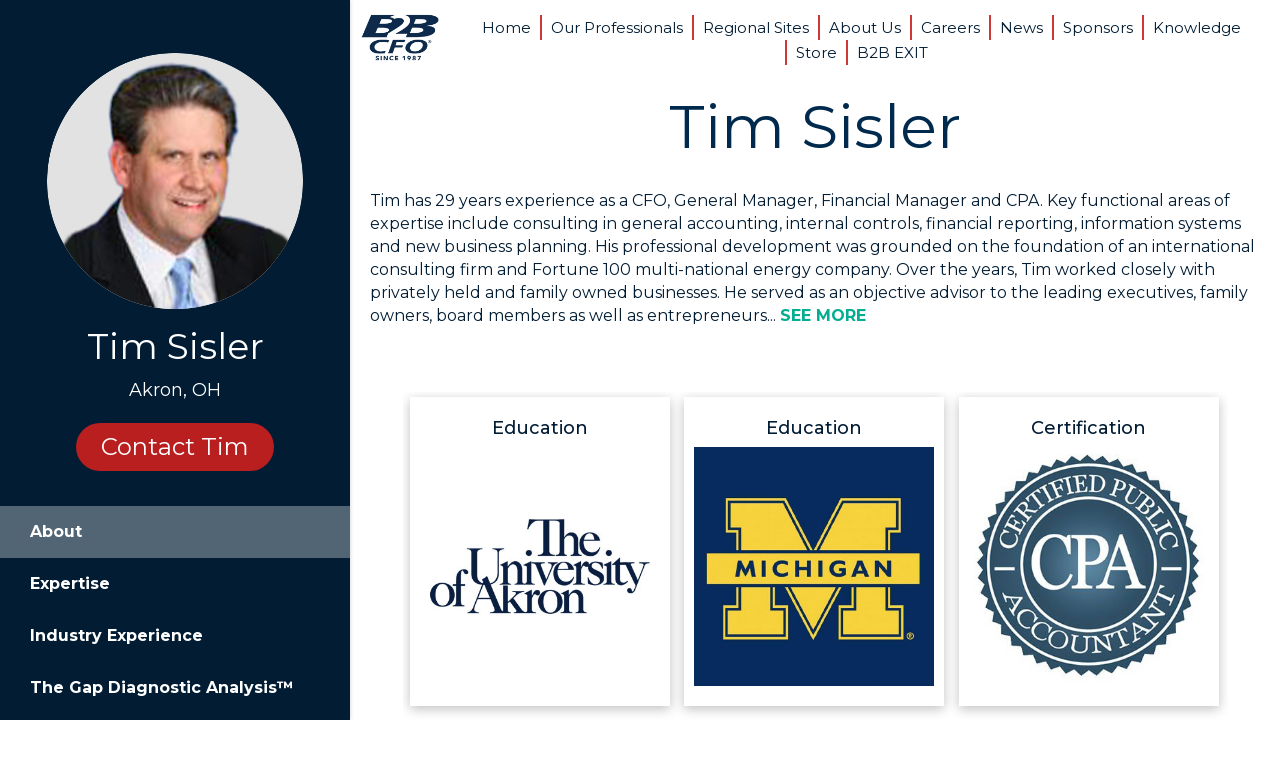

--- FILE ---
content_type: text/html; charset=UTF-8
request_url: https://www.b2bcfo.com/tim-sisler/
body_size: 109566
content:
<!DOCTYPE html>
<html lang="en-US">
<head>
<meta charset="UTF-8" />
<meta name='viewport' content='width=device-width, initial-scale=1.0' />
<meta http-equiv='X-UA-Compatible' content='IE=edge' />
<script>
var gform;gform||(document.addEventListener("gform_main_scripts_loaded",function(){gform.scriptsLoaded=!0}),window.addEventListener("DOMContentLoaded",function(){gform.domLoaded=!0}),gform={domLoaded:!1,scriptsLoaded:!1,initializeOnLoaded:function(o){gform.domLoaded&&gform.scriptsLoaded?o():!gform.domLoaded&&gform.scriptsLoaded?window.addEventListener("DOMContentLoaded",o):document.addEventListener("gform_main_scripts_loaded",o)},hooks:{action:{},filter:{}},addAction:function(o,n,r,t){gform.addHook("action",o,n,r,t)},addFilter:function(o,n,r,t){gform.addHook("filter",o,n,r,t)},doAction:function(o){gform.doHook("action",o,arguments)},applyFilters:function(o){return gform.doHook("filter",o,arguments)},removeAction:function(o,n){gform.removeHook("action",o,n)},removeFilter:function(o,n,r){gform.removeHook("filter",o,n,r)},addHook:function(o,n,r,t,i){null==gform.hooks[o][n]&&(gform.hooks[o][n]=[]);var e=gform.hooks[o][n];null==i&&(i=n+"_"+e.length),gform.hooks[o][n].push({tag:i,callable:r,priority:t=null==t?10:t})},doHook:function(n,o,r){var t;if(r=Array.prototype.slice.call(r,1),null!=gform.hooks[n][o]&&((o=gform.hooks[n][o]).sort(function(o,n){return o.priority-n.priority}),o.forEach(function(o){"function"!=typeof(t=o.callable)&&(t=window[t]),"action"==n?t.apply(null,r):r[0]=t.apply(null,r)})),"filter"==n)return r[0]},removeHook:function(o,n,t,i){var r;null!=gform.hooks[o][n]&&(r=(r=gform.hooks[o][n]).filter(function(o,n,r){return!!(null!=i&&i!=o.tag||null!=t&&t!=o.priority)}),gform.hooks[o][n]=r)}});
</script>

<link rel="profile" href="https://gmpg.org/xfn/11" />
<meta name='robots' content='index, follow, max-image-preview:large, max-snippet:-1, max-video-preview:-1' />
<link rel="canonical" href="https://www.b2bcfo.com/templatesite/" />

	<!-- This site is optimized with the Yoast SEO plugin v19.4 - https://yoast.com/wordpress/plugins/seo/ -->
	<title>About - Tim Sisler</title><link rel="preload" as="style" href="https://fonts.googleapis.com/css?family=Montserrat%3A500%2C700%2C300%2C400%7CMontserrat%3A500%7CMontserrat%3A700%2C500%2C300%2C400&#038;display=swap" /><link rel="stylesheet" href="https://fonts.googleapis.com/css?family=Montserrat%3A500%2C700%2C300%2C400%7CMontserrat%3A500%7CMontserrat%3A700%2C500%2C300%2C400&#038;display=swap" media="print" onload="this.media='all'" /><noscript><link rel="stylesheet" href="https://fonts.googleapis.com/css?family=Montserrat%3A500%2C700%2C300%2C400%7CMontserrat%3A500%7CMontserrat%3A700%2C500%2C300%2C400&#038;display=swap" /></noscript>
	<meta name="description" content="Learn more about Tim&#039;s experience and background and how he can assist as a strategic business advisor." />
	<meta property="og:locale" content="en_US" />
	<meta property="og:type" content="website" />
	<meta property="og:title" content="About - Tim Sisler" />
	<meta property="og:description" content="Learn more about Tim&#039;s experience and background and how he can assist as a strategic business advisor." />
	<meta property="og:url" content="https://www.b2bcfo.com/tim-sisler/" />
	<meta property="og:site_name" content="Tim Sisler" />
	<meta property="article:modified_time" content="2021-07-14T22:10:13+00:00" />
	<meta property="og:image" content="https://www.b2bcfo.com/templatesite/wp-content/uploads/sites/2/2020/04/2020mom.jpg" />
	<meta name="twitter:card" content="summary_large_image" />
	<script type="application/ld+json" class="yoast-schema-graph">{"@context":"https://schema.org","@graph":[{"@type":"WebSite","@id":"https://www.b2bcfo.com/tim-sisler/#website","url":"https://www.b2bcfo.com/tim-sisler/","name":"Tim Sisler","description":"B2B CFO","potentialAction":[{"@type":"SearchAction","target":{"@type":"EntryPoint","urlTemplate":"https://www.b2bcfo.com/tim-sisler/?s={search_term_string}"},"query-input":"required name=search_term_string"}],"inLanguage":"en-US"},{"@type":"ImageObject","inLanguage":"en-US","@id":"https://www.b2bcfo.com/tim-sisler/#primaryimage","url":"https://www.b2bcfo.com/templatesite/wp-content/uploads/sites/2/2020/04/2020mom.jpg","contentUrl":"https://www.b2bcfo.com/templatesite/wp-content/uploads/sites/2/2020/04/2020mom.jpg"},{"@type":"WebPage","@id":"https://www.b2bcfo.com/tim-sisler/","url":"https://www.b2bcfo.com/tim-sisler/","name":"About - Tim Sisler","isPartOf":{"@id":"https://www.b2bcfo.com/tim-sisler/#website"},"primaryImageOfPage":{"@id":"https://www.b2bcfo.com/tim-sisler/#primaryimage"},"image":{"@id":"https://www.b2bcfo.com/tim-sisler/#primaryimage"},"thumbnailUrl":"https://www.b2bcfo.com/templatesite/wp-content/uploads/sites/2/2020/04/2020mom.jpg","datePublished":"2020-02-22T18:52:48+00:00","dateModified":"2021-07-14T22:10:13+00:00","description":"Learn more about Tim's experience and background and how he can assist as a strategic business advisor.","breadcrumb":{"@id":"https://www.b2bcfo.com/tim-sisler/#breadcrumb"},"inLanguage":"en-US","potentialAction":[{"@type":"ReadAction","target":["https://www.b2bcfo.com/tim-sisler/"]}]},{"@type":"BreadcrumbList","@id":"https://www.b2bcfo.com/tim-sisler/#breadcrumb","itemListElement":[{"@type":"ListItem","position":1,"name":"Home"}]}]}</script>
	<!-- / Yoast SEO plugin. -->


<link rel='dns-prefetch' href='//www.google.com' />
<link rel='dns-prefetch' href='//fonts.googleapis.com' />
<link href='https://fonts.gstatic.com' crossorigin rel='preconnect' />
<link rel="alternate" type="application/rss+xml" title="Tim Sisler &raquo; Feed" href="https://www.b2bcfo.com/tim-sisler/feed/" />
<link rel="alternate" type="application/rss+xml" title="Tim Sisler &raquo; Comments Feed" href="https://www.b2bcfo.com/tim-sisler/comments/feed/" />
<link rel="preload" href="https://www.b2bcfo.com/tim-sisler/wp-content/plugins/bb-plugin/fonts/fontawesome/5.15.4/webfonts/fa-solid-900.woff2" as="font" type="font/woff2" crossorigin="anonymous">
<link rel="preload" href="https://www.b2bcfo.com/tim-sisler/wp-content/plugins/bb-plugin/fonts/fontawesome/5.15.4/webfonts/fa-regular-400.woff2" as="font" type="font/woff2" crossorigin="anonymous">
<style>
img.wp-smiley,
img.emoji {
	display: inline !important;
	border: none !important;
	box-shadow: none !important;
	height: 1em !important;
	width: 1em !important;
	margin: 0 .07em !important;
	vertical-align: -0.1em !important;
	background: none !important;
	padding: 0 !important;
}
</style>
	<link rel='stylesheet' id='wp-block-library-css'  href='https://www.b2bcfo.com/tim-sisler/wp-includes/css/dist/block-library/style.min.css?ver=5.8.12' media='all' />
<style id='wp-block-library-theme-inline-css'>
#start-resizable-editor-section{display:none}.wp-block-audio figcaption{color:#555;font-size:13px;text-align:center}.is-dark-theme .wp-block-audio figcaption{color:hsla(0,0%,100%,.65)}.wp-block-code{font-family:Menlo,Consolas,monaco,monospace;color:#1e1e1e;padding:.8em 1em;border:1px solid #ddd;border-radius:4px}.wp-block-embed figcaption{color:#555;font-size:13px;text-align:center}.is-dark-theme .wp-block-embed figcaption{color:hsla(0,0%,100%,.65)}.blocks-gallery-caption{color:#555;font-size:13px;text-align:center}.is-dark-theme .blocks-gallery-caption{color:hsla(0,0%,100%,.65)}.wp-block-image figcaption{color:#555;font-size:13px;text-align:center}.is-dark-theme .wp-block-image figcaption{color:hsla(0,0%,100%,.65)}.wp-block-pullquote{border-top:4px solid;border-bottom:4px solid;margin-bottom:1.75em;color:currentColor}.wp-block-pullquote__citation,.wp-block-pullquote cite,.wp-block-pullquote footer{color:currentColor;text-transform:uppercase;font-size:.8125em;font-style:normal}.wp-block-quote{border-left:.25em solid;margin:0 0 1.75em;padding-left:1em}.wp-block-quote cite,.wp-block-quote footer{color:currentColor;font-size:.8125em;position:relative;font-style:normal}.wp-block-quote.has-text-align-right{border-left:none;border-right:.25em solid;padding-left:0;padding-right:1em}.wp-block-quote.has-text-align-center{border:none;padding-left:0}.wp-block-quote.is-large,.wp-block-quote.is-style-large{border:none}.wp-block-search .wp-block-search__label{font-weight:700}.wp-block-group.has-background{padding:1.25em 2.375em;margin-top:0;margin-bottom:0}.wp-block-separator{border:none;border-bottom:2px solid;margin-left:auto;margin-right:auto;opacity:.4}.wp-block-separator:not(.is-style-wide):not(.is-style-dots){width:100px}.wp-block-separator.has-background:not(.is-style-dots){border-bottom:none;height:1px}.wp-block-separator.has-background:not(.is-style-wide):not(.is-style-dots){height:2px}.wp-block-table thead{border-bottom:3px solid}.wp-block-table tfoot{border-top:3px solid}.wp-block-table td,.wp-block-table th{padding:.5em;border:1px solid;word-break:normal}.wp-block-table figcaption{color:#555;font-size:13px;text-align:center}.is-dark-theme .wp-block-table figcaption{color:hsla(0,0%,100%,.65)}.wp-block-video figcaption{color:#555;font-size:13px;text-align:center}.is-dark-theme .wp-block-video figcaption{color:hsla(0,0%,100%,.65)}.wp-block-template-part.has-background{padding:1.25em 2.375em;margin-top:0;margin-bottom:0}#end-resizable-editor-section{display:none}
</style>
<link rel='stylesheet' id='editorskit-frontend-css'  href='https://www.b2bcfo.com/tim-sisler/wp-content/plugins/block-options/build/style.build.css?ver=new' media='all' />
<link rel='stylesheet' id='font-awesome-5-css'  href='https://www.b2bcfo.com/tim-sisler/wp-content/plugins/bb-plugin/fonts/fontawesome/5.15.4/css/all.min.css?ver=2.9.4.2' media='all' />
<link rel='stylesheet' id='fl-builder-layout-48-css'  href='https://www.b2bcfo.com/tim-sisler/wp-content/uploads/sites/153/bb-plugin/cache/48-layout.css?ver=08455d7d7dc4532c9f7d575f0df02aad' media='all' />
<link rel='stylesheet' id='fl-builder-layout-bundle-549861e9168a431c779d32c03d2df0fe-css'  href='https://www.b2bcfo.com/tim-sisler/wp-content/uploads/sites/153/bb-plugin/cache/549861e9168a431c779d32c03d2df0fe-layout-bundle.css?ver=2.9.4.2-1.5.2.1-20251125200437' media='all' />
<link rel='stylesheet' id='gforms_reset_css-css'  href='https://www.b2bcfo.com/tim-sisler/wp-content/plugins/gravityforms/legacy/css/formreset.min.css?ver=2.7.17' media='all' />
<link rel='stylesheet' id='gforms_formsmain_css-css'  href='https://www.b2bcfo.com/tim-sisler/wp-content/plugins/gravityforms/legacy/css/formsmain.min.css?ver=2.7.17' media='all' />
<link rel='stylesheet' id='gforms_ready_class_css-css'  href='https://www.b2bcfo.com/tim-sisler/wp-content/plugins/gravityforms/legacy/css/readyclass.min.css?ver=2.7.17' media='all' />
<link rel='stylesheet' id='gforms_browsers_css-css'  href='https://www.b2bcfo.com/tim-sisler/wp-content/plugins/gravityforms/legacy/css/browsers.min.css?ver=2.7.17' media='all' />
<link rel='stylesheet' id='jquery-magnificpopup-css'  href='https://www.b2bcfo.com/tim-sisler/wp-content/plugins/bb-plugin/css/jquery.magnificpopup.min.css?ver=2.9.4.2' media='all' />
<link rel='stylesheet' id='bootstrap-css'  href='https://www.b2bcfo.com/tim-sisler/wp-content/themes/bb-theme/css/bootstrap.min.css?ver=1.7.6.3' media='all' />
<link rel='stylesheet' id='fl-automator-skin-css'  href='https://www.b2bcfo.com/tim-sisler/wp-content/uploads/sites/153/bb-theme/skin-614ca5a638110.css?ver=1.7.6.3' media='all' />
<link rel='stylesheet' id='fl-child-theme-css'  href='https://www.b2bcfo.com/tim-sisler/wp-content/themes/b2b-partner-theme-child/style.css?ver=5.8.12' media='all' />
<link rel='stylesheet' id='pp-animate-css'  href='https://www.b2bcfo.com/tim-sisler/wp-content/plugins/bbpowerpack/assets/css/animate.min.css?ver=3.5.1' media='all' />

<script src='https://www.b2bcfo.com/tim-sisler/wp-includes/js/jquery/jquery.min.js?ver=3.6.0' id='jquery-core-js'></script>
<script src='https://www.b2bcfo.com/tim-sisler/wp-includes/js/jquery/jquery-migrate.min.js?ver=3.3.2' id='jquery-migrate-js'></script>
<script defer='defer' src='https://www.b2bcfo.com/tim-sisler/wp-content/plugins/gravityforms/js/jquery.json.min.js?ver=2.7.17' id='gform_json-js'></script>
<script id='gform_gravityforms-js-extra'>
var gf_global = {"gf_currency_config":{"name":"U.S. Dollar","symbol_left":"$","symbol_right":"","symbol_padding":"","thousand_separator":",","decimal_separator":".","decimals":2,"code":"USD"},"base_url":"https:\/\/www.b2bcfo.com\/tim-sisler\/wp-content\/plugins\/gravityforms","number_formats":[],"spinnerUrl":"https:\/\/www.b2bcfo.com\/tim-sisler\/wp-content\/plugins\/gravityforms\/images\/spinner.svg","version_hash":"be4e8463bc1ddf91633ddc8d6aa88533","strings":{"newRowAdded":"New row added.","rowRemoved":"Row removed","formSaved":"The form has been saved.  The content contains the link to return and complete the form."}};
var gform_i18n = {"datepicker":{"days":{"monday":"Mo","tuesday":"Tu","wednesday":"We","thursday":"Th","friday":"Fr","saturday":"Sa","sunday":"Su"},"months":{"january":"January","february":"February","march":"March","april":"April","may":"May","june":"June","july":"July","august":"August","september":"September","october":"October","november":"November","december":"December"},"firstDay":1,"iconText":"Select date"}};
var gf_legacy_multi = {"1":"1"};
var gform_gravityforms = {"strings":{"invalid_file_extension":"This type of file is not allowed. Must be one of the following:","delete_file":"Delete this file","in_progress":"in progress","file_exceeds_limit":"File exceeds size limit","illegal_extension":"This type of file is not allowed.","max_reached":"Maximum number of files reached","unknown_error":"There was a problem while saving the file on the server","currently_uploading":"Please wait for the uploading to complete","cancel":"Cancel","cancel_upload":"Cancel this upload","cancelled":"Cancelled"},"vars":{"images_url":"https:\/\/www.b2bcfo.com\/tim-sisler\/wp-content\/plugins\/gravityforms\/images"}};
</script>
<script id='gform_gravityforms-js-before'>

</script>
<script defer='defer' src='https://www.b2bcfo.com/tim-sisler/wp-content/plugins/gravityforms/js/gravityforms.min.js?ver=2.7.17' id='gform_gravityforms-js'></script>
<script defer='defer' src='https://www.google.com/recaptcha/api.js?hl=en&#038;ver=5.8.12#038;render=explicit' id='gform_recaptcha-js'></script>
<script defer='defer' src='https://www.b2bcfo.com/tim-sisler/wp-content/plugins/gravityforms/assets/js/dist/utils.min.js?ver=59d951b75d934ae23e0ea7f9776264aa' id='gform_gravityforms_utils-js'></script>
<link rel="https://api.w.org/" href="https://www.b2bcfo.com/tim-sisler/wp-json/" /><link rel="alternate" type="application/json" href="https://www.b2bcfo.com/tim-sisler/wp-json/wp/v2/pages/48" /><link rel="EditURI" type="application/rsd+xml" title="RSD" href="https://www.b2bcfo.com/tim-sisler/xmlrpc.php?rsd" />
<link rel="wlwmanifest" type="application/wlwmanifest+xml" href="https://www.b2bcfo.com/tim-sisler/wp-includes/wlwmanifest.xml" /> 
<meta name="generator" content="WordPress 5.8.12" />
<link rel='shortlink' href='https://www.b2bcfo.com/tim-sisler/' />
<link rel="alternate" type="application/json+oembed" href="https://www.b2bcfo.com/tim-sisler/wp-json/oembed/1.0/embed?url=https%3A%2F%2Fwww.b2bcfo.com%2Ftim-sisler%2F" />
<link rel="alternate" type="text/xml+oembed" href="https://www.b2bcfo.com/tim-sisler/wp-json/oembed/1.0/embed?url=https%3A%2F%2Fwww.b2bcfo.com%2Ftim-sisler%2F&#038;format=xml" />

		<!-- GA Google Analytics @ https://m0n.co/ga -->
		<script>
			(function(i,s,o,g,r,a,m){i['GoogleAnalyticsObject']=r;i[r]=i[r]||function(){
			(i[r].q=i[r].q||[]).push(arguments)},i[r].l=1*new Date();a=s.createElement(o),
			m=s.getElementsByTagName(o)[0];a.async=1;a.src=g;m.parentNode.insertBefore(a,m)
			})(window,document,'script','https://www.google-analytics.com/analytics.js','ga');
			ga('create', 'UA-1721905-1', 'auto');
			ga('send', 'pageview');
		</script>

			<script>
			var bb_powerpack = {
				ajaxurl: 'https://www.b2bcfo.com/tim-sisler/wp-admin/admin-ajax.php',
				search_term: '',
				callback: function() {}
			};
		</script>
		<script>
	function expand(param) {
		param.style.display = (param.style.display == "none") ? "block" : "none";
	}
	function read_toggle(id, more, less) {
		el = document.getElementById("readlink" + id);
		el.innerHTML = (el.innerHTML == more) ? less : more;
		expand(document.getElementById("read" + id));
	}
	</script><style>.contactheader .fl-row-content-wrap{
background-image: url(https://www.b2bcfo.com/templatesite/wp-content/uploads/images/AdobeStock_270805444.jpg) !important;
}</style><style>.blogmenu {
    display: none !important;
}.testimonialmenu {
    display: none !important;
}</style><style>.recentcomments a{display:inline !important;padding:0 !important;margin:0 !important;}</style><link rel="icon" href="https://www.b2bcfo.com/tim-sisler/wp-content/uploads/sites/153/2020/03/b2bicon-150x140.png" sizes="32x32" />
<link rel="icon" href="https://www.b2bcfo.com/tim-sisler/wp-content/uploads/sites/153/2020/03/b2bicon.png" sizes="192x192" />
<link rel="apple-touch-icon" href="https://www.b2bcfo.com/tim-sisler/wp-content/uploads/sites/153/2020/03/b2bicon.png" />
<meta name="msapplication-TileImage" content="https://www.b2bcfo.com/tim-sisler/wp-content/uploads/sites/153/2020/03/b2bicon.png" />
<style type="text/css">

*[id^='readlink'] {
 font-weight: bold;
 color: #05ad91;
 background: #ffffff;
 padding: 0px;
 border-bottom: 0px solid ;
 -webkit-box-shadow: none !important;
 box-shadow: none !important;
 -webkit-transition: none !important;
}

*[id^='readlink']:hover {
 font-weight: bold;
 color: #05ad91;
 padding: 0px;
 border-bottom: 0px solid ;
}

*[id^='readlink']:focus {
 outline: none;
 color: #05ad91;
}

</style>
<script type="text/javascript">
	(function(c,l,a,r,i,t,y){
		c[a]=c[a]||function(){(c[a].q=c[a].q||[]).push(arguments)};
		t=l.createElement(r);t.async=1;t.src="https://www.clarity.ms/tag/"+i;
		y=l.getElementsByTagName(r)[0];y.parentNode.insertBefore(t,y);
	})(window, document, "clarity", "script", "58y40dt12k");
</script>
<script async src="https://tag.clearbitscripts.com/v1/pk_52b0d4e39f2ce7df69b08651de07ea78/tags.js" referrerpolicy="strict-origin-when-cross-origin"></script>

</head>
<body class="home page-template-default page page-id-48 fl-builder fl-builder-2-9-4-2 fl-themer-1-5-2-1-20251125200437 fl-theme-1-7-6-3 fl-no-js fl-theme-builder-footer fl-theme-builder-footer-footer fl-theme-builder-part fl-theme-builder-part-mobile-menu fl-framework-bootstrap fl-preset-default fl-full-width fl-nav-vertical fl-nav-vertical-left fl-scroll-to-top" itemscope="itemscope" itemtype="https://schema.org/WebPage">
<a aria-label="Skip to content" class="fl-screen-reader-text" href="#fl-main-content">Skip to content</a><div class="fl-page">
	<div class="fl-builder-content fl-builder-content-180 fl-builder-global-templates-locked" data-post-id="180" data-type="part"><div class="fl-row fl-row-fixed-width fl-row-bg-color fl-node-5e56fed857742 fl-row-default-height fl-row-align-center fl-visible-medium fl-visible-mobile mobheader" data-node="5e56fed857742">
	<div class="fl-row-content-wrap">
		<div class="uabb-row-separator uabb-top-row-separator" >
</div>
						<div class="fl-row-content fl-row-fixed-width fl-node-content">
		
<div class="fl-col-group fl-node-5e5711e1038a6 fl-col-group-equal-height fl-col-group-align-center fl-col-group-custom-width" data-node="5e5711e1038a6">
			<div class="fl-col fl-node-5e5711e103a81 fl-col-bg-color fl-col-small fl-col-small-custom-width" data-node="5e5711e103a81">
	<div class="fl-col-content fl-node-content"><div class="fl-module fl-module-photo fl-node-5e56fef9d7595" data-node="5e56fef9d7595">
	<div class="fl-module-content fl-node-content">
		<div class="fl-photo fl-photo-align-left" itemscope itemtype="https://schema.org/ImageObject">
	<div class="fl-photo-content fl-photo-img-png">
				<a href="/tim-sisler/" target="_self" itemprop="url">
				<img loading="lazy" class="fl-photo-img wp-image-2646 size-thumbnail" src="https://www.b2bcfo.com/tim-sisler/wp-content/uploads/sites/153/2024/12/Ohio-Tim-Sisler-150x150.png" alt="Ohio-Tim-Sisler" itemprop="image" height="150" width="150" title="Ohio-Tim-Sisler"  />
				</a>
					</div>
	</div>
	</div>
</div>
</div>
</div>
			<div class="fl-col fl-node-5e5711e103a84 fl-col-bg-color fl-col-small fl-col-small-custom-width" data-node="5e5711e103a84">
	<div class="fl-col-content fl-node-content"><div class="fl-module fl-module-button fl-node-5e5804e630f79 headerbutton" data-node="5e5804e630f79">
	<div class="fl-module-content fl-node-content">
		<div class="fl-button-wrap fl-button-width-auto fl-button-center">
			<a href="/tim-sisler/contact" target="_self" class="fl-button">
							<span class="fl-button-text">Contact Tim</span>
					</a>
</div>
	</div>
</div>
<div class="fl-module fl-module-pp-advanced-menu fl-node-5e56ff7620082 mobmenus" data-node="5e56ff7620082">
	<div class="fl-module-content fl-node-content">
					<div class="pp-advanced-menu-mobile">
			<button class="pp-advanced-menu-mobile-toggle hamburger" tabindex="0" role="button" aria-label="Menu">
				<div class="pp-hamburger"><div class="pp-hamburger-box"><div class="pp-hamburger-inner"></div></div></div>			</button>
			</div>
			<div class="pp-advanced-menu pp-advanced-menu-accordion-collapse full-screen">
	<div class="pp-clear"></div>
	<nav class="pp-menu-nav pp-menu-overlay pp-overlay-fade" aria-label="Mobile Menu" itemscope="itemscope" itemtype="https://schema.org/SiteNavigationElement">
		<div class="pp-menu-close-btn"></div>

		
		<ul id="menu-mobile-menu" class="menu pp-advanced-menu-horizontal pp-toggle-arrows"><li id="menu-item-188" class="menu-item menu-item-type-gs_sim menu-item-object-gs_sim"><div id="topcanvas">			<div class="textwidget"><style id='fl-builder-layout-195-inline-css'>
.fl-node-5e57e95104afe {color: #ffffff;}.fl-builder-content .fl-node-5e57e95104afe *:not(input):not(textarea):not(select):not(a):not(h1):not(h2):not(h3):not(h4):not(h5):not(h6):not(.fl-menu-mobile-toggle) {color: inherit;}.fl-builder-content .fl-node-5e57e95104afe a {color: #ffffff;}.fl-builder-content .fl-node-5e57e95104afe a:hover {color: #ffffff;}.fl-builder-content .fl-node-5e57e95104afe h1,.fl-builder-content .fl-node-5e57e95104afe h2,.fl-builder-content .fl-node-5e57e95104afe h3,.fl-builder-content .fl-node-5e57e95104afe h4,.fl-builder-content .fl-node-5e57e95104afe h5,.fl-builder-content .fl-node-5e57e95104afe h6,.fl-builder-content .fl-node-5e57e95104afe h1 a,.fl-builder-content .fl-node-5e57e95104afe h2 a,.fl-builder-content .fl-node-5e57e95104afe h3 a,.fl-builder-content .fl-node-5e57e95104afe h4 a,.fl-builder-content .fl-node-5e57e95104afe h5 a,.fl-builder-content .fl-node-5e57e95104afe h6 a {color: #ffffff;} .fl-node-5e57e95104afe > .fl-row-content-wrap {padding-top:0px;}@media ( max-width: 991px ) { .fl-node-5e57e95104afe.fl-row > .fl-row-content-wrap {padding-top:0px;}}@media ( max-width: 600px ) { .fl-node-5e57e95104afe.fl-row > .fl-row-content-wrap {padding-top:0px;}}.fl-node-5e57e95108433 {width: 100%;}.fl-node-5e57e951047de, .fl-node-5e57e951047de .fl-photo {text-align: center;}.fl-node-5e57e951047de .fl-photo-content, .fl-node-5e57e951047de .fl-photo-img {width: 90px;}.fl-node-5e57e951047de .fl-photo-img {border-top-left-radius: 15px;border-top-right-radius: 15px;border-bottom-left-radius: 15px;border-bottom-right-radius: 15px;} .fl-node-5e57e951047de > .fl-module-content {margin-top:0px;margin-bottom:0px;}.fl-module-heading .fl-heading {padding: 0 !important;margin: 0 !important;}.fl-node-5e57e9a90af4f.fl-module-heading .fl-heading {text-align: center;} .fl-node-5e57e9a90af4f > .fl-module-content {margin-top:0px;margin-bottom:0px;}.fl-builder-content .fl-rich-text strong {font-weight: bold;}.fl-module.fl-rich-text p:last-child {margin-bottom: 0;}.fl-builder-edit .fl-module.fl-rich-text p:not(:has(~ *:not(.fl-block-overlay))) {margin-bottom: 0;} .fl-node-5e57e9e86f6c8 > .fl-module-content {margin-top:0px;margin-bottom:0px;}.fl-col-group-equal-height.fl-col-group-align-bottom .fl-col-content {-webkit-justify-content: flex-end;justify-content: flex-end;-webkit-box-align: end; -webkit-box-pack: end;-ms-flex-pack: end;}.uabb-module-content h1,.uabb-module-content h2,.uabb-module-content h3,.uabb-module-content h4,.uabb-module-content h5,.uabb-module-content h6 {margin: 0;clear: both;}.fl-module-content a,.fl-module-content a:hover,.fl-module-content a:focus {text-decoration: none;}.uabb-row-separator {position: absolute;width: 100%;left: 0;}.uabb-top-row-separator {top: 0;bottom: auto}.uabb-bottom-row-separator {top: auto;bottom: 0;}.fl-builder-content-editing .fl-visible-medium.uabb-row,.fl-builder-content-editing .fl-visible-medium-mobile.uabb-row,.fl-builder-content-editing .fl-visible-mobile.uabb-row {display: none !important;}@media (max-width: 992px) {.fl-builder-content-editing .fl-visible-desktop.uabb-row,.fl-builder-content-editing .fl-visible-mobile.uabb-row {display: none !important;}.fl-builder-content-editing .fl-visible-desktop-medium.uabb-row,.fl-builder-content-editing .fl-visible-medium.uabb-row,.fl-builder-content-editing .fl-visible-medium-mobile.uabb-row {display: block !important;}}@media (max-width: 768px) {.fl-builder-content-editing .fl-visible-desktop.uabb-row,.fl-builder-content-editing .fl-visible-desktop-medium.uabb-row,.fl-builder-content-editing .fl-visible-medium.uabb-row {display: none !important;}.fl-builder-content-editing .fl-visible-medium-mobile.uabb-row,.fl-builder-content-editing .fl-visible-mobile.uabb-row {display: block !important;}}.fl-responsive-preview-content .fl-builder-content-editing {overflow-x: hidden;overflow-y: visible;}.uabb-row-separator svg {width: 100%;}.uabb-top-row-separator.uabb-has-svg svg {position: absolute;padding: 0;margin: 0;left: 50%;top: -1px;bottom: auto;-webkit-transform: translateX(-50%);-ms-transform: translateX(-50%);transform: translateX(-50%);}.uabb-bottom-row-separator.uabb-has-svg svg {position: absolute;padding: 0;margin: 0;left: 50%;bottom: -1px;top: auto;-webkit-transform: translateX(-50%);-ms-transform: translateX(-50%);transform: translateX(-50%);}.uabb-bottom-row-separator.uabb-has-svg .uasvg-wave-separator {bottom: 0;}.uabb-top-row-separator.uabb-has-svg .uasvg-wave-separator {top: 0;}.uabb-bottom-row-separator.uabb-svg-triangle svg,.uabb-bottom-row-separator.uabb-xlarge-triangle svg,.uabb-top-row-separator.uabb-xlarge-triangle-left svg,.uabb-bottom-row-separator.uabb-svg-circle svg,.uabb-top-row-separator.uabb-slime-separator svg,.uabb-top-row-separator.uabb-grass-separator svg,.uabb-top-row-separator.uabb-grass-bend-separator svg,.uabb-bottom-row-separator.uabb-mul-triangles-separator svg,.uabb-top-row-separator.uabb-wave-slide-separator svg,.uabb-top-row-separator.uabb-pine-tree-separator svg,.uabb-top-row-separator.uabb-pine-tree-bend-separator svg,.uabb-bottom-row-separator.uabb-stamp-separator svg,.uabb-bottom-row-separator.uabb-xlarge-circle svg,.uabb-top-row-separator.uabb-wave-separator svg{left: 50%;-webkit-transform: translateX(-50%) scaleY(-1); -moz-transform: translateX(-50%) scaleY(-1);-ms-transform: translateX(-50%) scaleY(-1); -o-transform: translateX(-50%) scaleY(-1);transform: translateX(-50%) scaleY(-1);}.uabb-bottom-row-separator.uabb-big-triangle svg {left: 50%;-webkit-transform: scale(1) scaleY(-1) translateX(-50%); -moz-transform: scale(1) scaleY(-1) translateX(-50%);-ms-transform: scale(1) scaleY(-1) translateX(-50%); -o-transform: scale(1) scaleY(-1) translateX(-50%);transform: scale(1) scaleY(-1) translateX(-50%);}.uabb-top-row-separator.uabb-big-triangle svg {left: 50%;-webkit-transform: translateX(-50%) scale(1); -moz-transform: translateX(-50%) scale(1);-ms-transform: translateX(-50%) scale(1); -o-transform: translateX(-50%) scale(1);transform: translateX(-50%) scale(1);}.uabb-top-row-separator.uabb-xlarge-triangle-right svg {left: 50%;-webkit-transform: translateX(-50%) scale(-1); -moz-transform: translateX(-50%) scale(-1);-ms-transform: translateX(-50%) scale(-1); -o-transform: translateX(-50%) scale(-1);transform: translateX(-50%) scale(-1);}.uabb-bottom-row-separator.uabb-xlarge-triangle-right svg {left: 50%;-webkit-transform: translateX(-50%) scaleX(-1); -moz-transform: translateX(-50%) scaleX(-1);-ms-transform: translateX(-50%) scaleX(-1); -o-transform: translateX(-50%) scaleX(-1);transform: translateX(-50%) scaleX(-1);}.uabb-top-row-separator.uabb-curve-up-separator svg {left: 50%; -webkit-transform: translateX(-50%) scaleY(-1); -moz-transform: translateX(-50%) scaleY(-1);-ms-transform: translateX(-50%) scaleY(-1); -o-transform: translateX(-50%) scaleY(-1);transform: translateX(-50%) scaleY(-1);}.uabb-top-row-separator.uabb-curve-down-separator svg {left: 50%;-webkit-transform: translateX(-50%) scale(-1); -moz-transform: translateX(-50%) scale(-1);-ms-transform: translateX(-50%) scale(-1); -o-transform: translateX(-50%) scale(-1);transform: translateX(-50%) scale(-1);}.uabb-bottom-row-separator.uabb-curve-down-separator svg {left: 50%;-webkit-transform: translateX(-50%) scaleX(-1); -moz-transform: translateX(-50%) scaleX(-1);-ms-transform: translateX(-50%) scaleX(-1); -o-transform: translateX(-50%) scaleX(-1);transform: translateX(-50%) scaleX(-1);}.uabb-top-row-separator.uabb-tilt-left-separator svg {left: 50%;-webkit-transform: translateX(-50%) scale(-1); -moz-transform: translateX(-50%) scale(-1);-ms-transform: translateX(-50%) scale(-1); -o-transform: translateX(-50%) scale(-1);transform: translateX(-50%) scale(-1);}.uabb-top-row-separator.uabb-tilt-right-separator svg{left: 50%;-webkit-transform: translateX(-50%) scaleY(-1); -moz-transform: translateX(-50%) scaleY(-1);-ms-transform: translateX(-50%) scaleY(-1); -o-transform: translateX(-50%) scaleY(-1);transform: translateX(-50%) scaleY(-1);}.uabb-bottom-row-separator.uabb-tilt-left-separator svg {left: 50%;-webkit-transform: translateX(-50%); -moz-transform: translateX(-50%);-ms-transform: translateX(-50%); -o-transform: translateX(-50%);transform: translateX(-50%);}.uabb-bottom-row-separator.uabb-tilt-right-separator svg {left: 50%;-webkit-transform: translateX(-50%) scaleX(-1); -moz-transform: translateX(-50%) scaleX(-1);-ms-transform: translateX(-50%) scaleX(-1); -o-transform: translateX(-50%) scaleX(-1);transform: translateX(-50%) scaleX(-1);}.uabb-top-row-separator.uabb-tilt-left-separator,.uabb-top-row-separator.uabb-tilt-right-separator {top: 0;}.uabb-bottom-row-separator.uabb-tilt-left-separator,.uabb-bottom-row-separator.uabb-tilt-right-separator {bottom: 0;}.uabb-top-row-separator.uabb-arrow-outward-separator svg,.uabb-top-row-separator.uabb-arrow-inward-separator svg,.uabb-top-row-separator.uabb-cloud-separator svg,.uabb-top-row-separator.uabb-multi-triangle svg {left: 50%;-webkit-transform: translateX(-50%) scaleY(-1); -moz-transform: translateX(-50%) scaleY(-1);-ms-transform: translateX(-50%) scaleY(-1); -o-transform: translateX(-50%) scaleY(-1);transform: translateX(-50%) scaleY(-1);}.uabb-bottom-row-separator.uabb-multi-triangle svg {bottom: -2px;}.uabb-row-separator.uabb-round-split:after,.uabb-row-separator.uabb-round-split:before {left: 0;width: 50%;background: inherit inherit/inherit inherit inherit inherit;content: '';position: absolute}.uabb-button-wrap a,.uabb-button-wrap a:visited {display: inline-block;font-size: 16px;line-height: 18px;text-decoration: none;text-shadow: none;}.fl-builder-content .uabb-button:hover {text-decoration: none;}.fl-builder-content .uabb-button-width-full .uabb-button {display: block;text-align: center;}.uabb-button-width-custom .uabb-button {display: inline-block;text-align: center;max-width: 100%;}.fl-builder-content .uabb-button-left {text-align: left;}.fl-builder-content .uabb-button-center {text-align: center;}.fl-builder-content .uabb-infobox .uabb-button-center,.fl-builder-content .uabb-modal-action-wrap .uabb-button-center,.fl-builder-content .uabb-ultb3-box .uabb-button-center,.fl-builder-content .uabb-slide-down .uabb-button-center,.fl-builder-content .uabb-blog-post-content .uabb-button-center,.fl-builder-content .uabb-cta-wrap .uabb-button-center,.fl-builder-content .fl-module-uabb-off-canvas .uabb-button-wrap .uabb-button-center{text-align: inherit;}.fl-builder-content .uabb-button-right {text-align: right;}.fl-builder-content .uabb-button i,.fl-builder-content .uabb-button i:before {font-size: 1em;height: 1em;line-height: 1em;width: 1em;}.uabb-button .uabb-button-icon-after {margin-left: 8px;margin-right: 0;}.uabb-button .uabb-button-icon-before {margin-left: 0;margin-right: 8px;}.uabb-button .uabb-button-icon-no-text {margin: 0;}.uabb-button-has-icon .uabb-button-text {vertical-align: middle;}.uabb-icon-wrap {display: inline-block;}.uabb-icon a {text-decoration: none;}.uabb-icon i {display: block;}.uabb-icon i:before {border: none !important;background: none !important;}.uabb-icon-text {display: table-cell;text-align: left;padding-left: 15px;vertical-align: middle;}.uabb-icon-text *:last-child {margin: 0 !important;padding: 0 !important;}.uabb-icon-text a {text-decoration: none;}.uabb-photo {line-height: 0;position: relative;z-index: 2;}.uabb-photo-align-left {text-align: left;}.uabb-photo-align-center {text-align: center;}.uabb-photo-align-right {text-align: right;}.uabb-photo-content {border-radius: 0;display: inline-block;line-height: 0;position: relative;max-width: 100%;overflow: hidden;}.uabb-photo-content img {border-radius: inherit;display: inline;height: auto;max-width: 100%;width: auto;}.fl-builder-content .uabb-photo-crop-circle img {-webkit-border-radius: 100%;-moz-border-radius: 100%;border-radius: 100%;}.fl-builder-content .uabb-photo-crop-square img {-webkit-border-radius: 0;-moz-border-radius: 0;border-radius: 0;}.uabb-photo-caption {font-size: 13px;line-height: 18px;overflow: hidden;text-overflow: ellipsis;white-space: nowrap;}.uabb-photo-caption-below {padding-bottom: 20px;padding-top: 10px;}.uabb-photo-caption-hover {background: rgba(0,0,0,0.7);bottom: 0;color: #fff;left: 0;opacity: 0;visibility: hidden;filter: alpha(opacity = 0);padding: 10px 15px;position: absolute;right: 0;-webkit-transition:visibility 200ms linear;-moz-transition:visibility 200ms linear;transition:visibility 200ms linear;}.uabb-photo-content:hover .uabb-photo-caption-hover {opacity: 100;visibility: visible;}.uabb-active-btn {background: #1e8cbe;border-color: #0074a2;-webkit-box-shadow: inset 0 1px 0 rgba(120,200,230,.6);box-shadow: inset 0 1px 0 rgba(120,200,230,.6);color: white;}.fl-builder-bar .fl-builder-add-content-button {display: block !important;opacity: 1 !important;}.uabb-imgicon-wrap .uabb-icon {display: block;}.uabb-imgicon-wrap .uabb-icon i{float: none;}.uabb-imgicon-wrap .uabb-image {line-height: 0;position: relative;}.uabb-imgicon-wrap .uabb-image-align-left {text-align: left;}.uabb-imgicon-wrap .uabb-image-align-center {text-align: center;}.uabb-imgicon-wrap .uabb-image-align-right {text-align: right;}.uabb-imgicon-wrap .uabb-image-content {display: inline-block;border-radius: 0;line-height: 0;position: relative;max-width: 100%;}.uabb-imgicon-wrap .uabb-image-content img {display: inline;height: auto !important;max-width: 100%;width: auto;border-radius: inherit;box-shadow: none;box-sizing: content-box;}.fl-builder-content .uabb-imgicon-wrap .uabb-image-crop-circle img {-webkit-border-radius: 100%;-moz-border-radius: 100%;border-radius: 100%;}.fl-builder-content .uabb-imgicon-wrap .uabb-image-crop-square img {-webkit-border-radius: 0;-moz-border-radius: 0;border-radius: 0;}.uabb-creative-button-wrap a,.uabb-creative-button-wrap a:visited {background: #fafafa;border: 1px solid #ccc;color: #333;display: inline-block;vertical-align: middle;text-align: center;overflow: hidden;text-decoration: none;text-shadow: none;box-shadow: none;position: relative;-webkit-transition: all 200ms linear; -moz-transition: all 200ms linear;-ms-transition: all 200ms linear; -o-transition: all 200ms linear;transition: all 200ms linear;}.uabb-creative-button-wrap a:focus {text-decoration: none;text-shadow: none;box-shadow: none;}.uabb-creative-button-wrap a .uabb-creative-button-text,.uabb-creative-button-wrap a .uabb-creative-button-icon,.uabb-creative-button-wrap a:visited .uabb-creative-button-text,.uabb-creative-button-wrap a:visited .uabb-creative-button-icon {-webkit-transition: all 200ms linear; -moz-transition: all 200ms linear;-ms-transition: all 200ms linear; -o-transition: all 200ms linear;transition: all 200ms linear;}.uabb-creative-button-wrap a:hover {text-decoration: none;}.uabb-creative-button-wrap .uabb-creative-button-width-full .uabb-creative-button {display: block;text-align: center;}.uabb-creative-button-wrap .uabb-creative-button-width-custom .uabb-creative-button {display: inline-block;text-align: center;max-width: 100%;}.uabb-creative-button-wrap .uabb-creative-button-left {text-align: left;}.uabb-creative-button-wrap .uabb-creative-button-center {text-align: center;}.uabb-creative-button-wrap .uabb-creative-button-right {text-align: right;}.uabb-creative-button-wrap .uabb-creative-button i {font-size: 1.3em;height: auto;vertical-align: middle;width: auto;}.uabb-creative-button-wrap .uabb-creative-button .uabb-creative-button-icon-after {margin-left: 8px;margin-right: 0;}.uabb-creative-button-wrap .uabb-creative-button .uabb-creative-button-icon-before {margin-right: 8px;margin-left: 0;}.uabb-creative-button-wrap.uabb-creative-button-icon-no-text .uabb-creative-button i {margin: 0;}.uabb-creative-button-wrap .uabb-creative-button-has-icon .uabb-creative-button-text {vertical-align: middle;}.uabb-creative-button-wrap a,.uabb-creative-button-wrap a:visited {padding: 12px 24px;}.uabb-creative-button.uabb-creative-transparent-btn {background: transparent;}.uabb-creative-button.uabb-creative-transparent-btn:after {content: '';position: absolute;z-index: 1;-webkit-transition: all 200ms linear; -moz-transition: all 200ms linear;-ms-transition: all 200ms linear; -o-transition: all 200ms linear;transition: all 200ms linear;}.uabb-transparent-fill-top-btn:after,.uabb-transparent-fill-bottom-btn:after {width: 100%;height: 0;left: 0;}.uabb-transparent-fill-top-btn:after {top: 0;}.uabb-transparent-fill-bottom-btn:after {bottom: 0;}.uabb-transparent-fill-left-btn:after,.uabb-transparent-fill-right-btn:after {width: 0;height: 100%;top: 0;}.uabb-transparent-fill-left-btn:after {left: 0;}.uabb-transparent-fill-right-btn:after {right: 0;}.uabb-transparent-fill-center-btn:after{width: 0;height: 100%;top: 50%;left: 50%;-webkit-transform: translateX(-50%) translateY(-50%); -moz-transform: translateX(-50%) translateY(-50%);-ms-transform: translateX(-50%) translateY(-50%); -o-transform: translateX(-50%) translateY(-50%);transform: translateX(-50%) translateY(-50%);}.uabb-transparent-fill-diagonal-btn:after,.uabb-transparent-fill-horizontal-btn:after {width: 100%;height: 0;top: 50%;left: 50%;}.uabb-transparent-fill-diagonal-btn{overflow: hidden;}.uabb-transparent-fill-diagonal-btn:after{-webkit-transform: translateX(-50%) translateY(-50%) rotate( 45deg ); -moz-transform: translateX(-50%) translateY(-50%) rotate( 45deg );-ms-transform: translateX(-50%) translateY(-50%) rotate( 45deg ); -o-transform: translateX(-50%) translateY(-50%) rotate( 45deg );transform: translateX(-50%) translateY(-50%) rotate( 45deg );}.uabb-transparent-fill-horizontal-btn:after{-webkit-transform: translateX(-50%) translateY(-50%); -moz-transform: translateX(-50%) translateY(-50%);-ms-transform: translateX(-50%) translateY(-50%); -o-transform: translateX(-50%) translateY(-50%);transform: translateX(-50%) translateY(-50%);}.uabb-creative-button-wrap .uabb-creative-threed-btn.uabb-threed_down-btn,.uabb-creative-button-wrap .uabb-creative-threed-btn.uabb-threed_up-btn,.uabb-creative-button-wrap .uabb-creative-threed-btn.uabb-threed_left-btn,.uabb-creative-button-wrap .uabb-creative-threed-btn.uabb-threed_right-btn {-webkit-transition: none; -moz-transition: none;-ms-transition: none; -o-transition: none;transition: none;}.perspective {-webkit-perspective: 800px; -moz-perspective: 800px;perspective: 800px;margin: 0;}.uabb-creative-button.uabb-creative-threed-btn:after {content: '';position: absolute;z-index: -1;-webkit-transition: all 200ms linear; -moz-transition: all 200ms linear;transition: all 200ms linear;}.uabb-creative-button.uabb-creative-threed-btn {outline: 1px solid transparent;-webkit-transform-style: preserve-3d; -moz-transform-style: preserve-3d;transform-style: preserve-3d;}.uabb-creative-threed-btn.uabb-animate_top-btn:after {height: 40%;left: 0;top: -40%;width: 100%;-webkit-transform-origin: 0% 100%; -moz-transform-origin: 0% 100%;transform-origin: 0% 100%;-webkit-transform: rotateX(90deg); -moz-transform: rotateX(90deg);transform: rotateX(90deg);}.uabb-creative-threed-btn.uabb-animate_bottom-btn:after {width: 100%;height: 40%;left: 0;top: 100%;-webkit-transform-origin: 0% 0%; -moz-transform-origin: 0% 0%;-ms-transform-origin: 0% 0%;transform-origin: 0% 0%;-webkit-transform: rotateX(-90deg); -moz-transform: rotateX(-90deg);-ms-transform: rotateX(-90deg);transform: rotateX(-90deg);}.uabb-creative-threed-btn.uabb-animate_left-btn:after {width: 20%;height: 100%;left: -20%;top: 0;-webkit-transform-origin: 100% 0%; -moz-transform-origin: 100% 0%;-ms-transform-origin: 100% 0%;transform-origin: 100% 0%;-webkit-transform: rotateY(-60deg); -moz-transform: rotateY(-60deg);-ms-transform: rotateY(-60deg);transform: rotateY(-60deg);}.uabb-creative-threed-btn.uabb-animate_right-btn:after {width: 20%;height: 100%;left: 104%;top: 0;-webkit-transform-origin: 0% 0%; -moz-transform-origin: 0% 0%;-ms-transform-origin: 0% 0%;transform-origin: 0% 0%;-webkit-transform: rotateY(120deg); -moz-transform: rotateY(120deg);-ms-transform: rotateY(120deg);transform: rotateY(120deg);}.uabb-animate_top-btn:hover{-webkit-transform: rotateX(-15deg); -moz-transform: rotateX(-15deg);-ms-transform: rotateX(-15deg); -o-transform: rotateX(-15deg);transform: rotateX(-15deg);}.uabb-animate_bottom-btn:hover{-webkit-transform: rotateX(15deg); -moz-transform: rotateX(15deg);-ms-transform: rotateX(15deg); -o-transform: rotateX(15deg);transform: rotateX(15deg);}.uabb-animate_left-btn:hover{-webkit-transform: rotateY(6deg); -moz-transform: rotateY(6deg);-ms-transform: rotateY(6deg); -o-transform: rotateY(6deg);transform: rotateY(6deg);}.uabb-animate_right-btn:hover{-webkit-transform: rotateY(-6deg); -moz-transform: rotateY(-6deg);-ms-transform: rotateY(-6deg); -o-transform: rotateY(-6deg);transform: rotateY(-6deg);}.uabb-creative-flat-btn.uabb-animate_to_right-btn,.uabb-creative-flat-btn.uabb-animate_to_left-btn,.uabb-creative-flat-btn.uabb-animate_from_top-btn,.uabb-creative-flat-btn.uabb-animate_from_bottom-btn {overflow: hidden;position: relative;}.uabb-creative-flat-btn.uabb-animate_to_right-btn i,.uabb-creative-flat-btn.uabb-animate_to_left-btn i,.uabb-creative-flat-btn.uabb-animate_from_top-btn i,.uabb-creative-flat-btn.uabb-animate_from_bottom-btn i {bottom: 0;height: 100%;margin: 0;opacity: 1;position: absolute;right: 0;width: 100%;-webkit-transition: all 200ms linear; -moz-transition: all 200ms linear;transition: all 200ms linear;-webkit-transform: translateY(0); -moz-transform: translateY(0); -o-transform: translateY(0);-ms-transform: translateY(0);transform: translateY(0);}.uabb-creative-flat-btn.uabb-animate_to_right-btn .uabb-button-text,.uabb-creative-flat-btn.uabb-animate_to_left-btn .uabb-button-text,.uabb-creative-flat-btn.uabb-animate_from_top-btn .uabb-button-text,.uabb-creative-flat-btn.uabb-animate_from_bottom-btn .uabb-button-text {display: inline-block;width: 100%;height: 100%;-webkit-transition: all 200ms linear; -moz-transition: all 200ms linear;-ms-transition: all 200ms linear; -o-transition: all 200ms linear;transition: all 200ms linear;-webkit-backface-visibility: hidden; -moz-backface-visibility: hidden;backface-visibility: hidden;}.uabb-creative-flat-btn.uabb-animate_to_right-btn i:before,.uabb-creative-flat-btn.uabb-animate_to_left-btn i:before,.uabb-creative-flat-btn.uabb-animate_from_top-btn i:before,.uabb-creative-flat-btn.uabb-animate_from_bottom-btn i:before {position: absolute;top: 50%;left: 50%;-webkit-transform: translateX(-50%) translateY(-50%);-moz-transform: translateX(-50%) translateY(-50%);-o-transform: translateX(-50%) translateY(-50%);-ms-transform: translateX(-50%) translateY(-50%);transform: translateX(-50%) translateY(-50%);}.uabb-creative-flat-btn.uabb-animate_to_right-btn:hover i,.uabb-creative-flat-btn.uabb-animate_to_left-btn:hover i {left: 0;}.uabb-creative-flat-btn.uabb-animate_from_top-btn:hover i,.uabb-creative-flat-btn.uabb-animate_from_bottom-btn:hover i {top: 0;}.uabb-creative-flat-btn.uabb-animate_to_right-btn i {top: 0;left: -100%;}.uabb-creative-flat-btn.uabb-animate_to_right-btn:hover .uabb-button-text {-webkit-transform: translateX(200%); -moz-transform: translateX(200%);-ms-transform: translateX(200%); -o-transform: translateX(200%);transform: translateX(200%);}.uabb-creative-flat-btn.uabb-animate_to_left-btn i {top: 0;left: 100%;}.uabb-creative-flat-btn.uabb-animate_to_left-btn:hover .uabb-button-text {-webkit-transform: translateX(-200%); -moz-transform: translateX(-200%);-ms-transform: translateX(-200%); -o-transform: translateX(-200%);transform: translateX(-200%);}.uabb-creative-flat-btn.uabb-animate_from_top-btn i {top: -100%;left: 0;}.uabb-creative-flat-btn.uabb-animate_from_top-btn:hover .uabb-button-text {-webkit-transform: translateY(400px); -moz-transform: translateY(400px);-ms-transform: translateY(400px); -o-transform: translateY(400px);transform: translateY(400px);}.uabb-creative-flat-btn.uabb-animate_from_bottom-btn i {top: 100%;left: 0;}.uabb-creative-flat-btn.uabb-animate_from_bottom-btn:hover .uabb-button-text {-webkit-transform: translateY(-400px); -moz-transform: translateY(-400px);-ms-transform: translateY(-400px); -o-transform: translateY(-400px);transform: translateY(-400px);}.uabb-tab-acc-content .wp-video, .uabb-tab-acc-content video.wp-video-shortcode, .uabb-tab-acc-content .mejs-container:not(.mejs-audio), .uabb-tab-acc-content .mejs-overlay.load,.uabb-adv-accordion-content .wp-video, .uabb-adv-accordion-content video.wp-video-shortcode, .uabb-adv-accordion-content .mejs-container:not(.mejs-audio), .uabb-adv-accordion-content .mejs-overlay.load {width: 100% !important;height: 100% !important;}.uabb-tab-acc-content .mejs-container:not(.mejs-audio),.uabb-adv-accordion-content .mejs-container:not(.mejs-audio) {padding-top: 56.25%;}.uabb-tab-acc-content .wp-video, .uabb-tab-acc-content video.wp-video-shortcode,.uabb-adv-accordion-content .wp-video, .uabb-adv-accordion-content video.wp-video-shortcode {max-width: 100% !important;}.uabb-tab-acc-content video.wp-video-shortcode,.uabb-adv-accordion-content video.wp-video-shortcode {position: relative;}.uabb-tab-acc-content .mejs-container:not(.mejs-audio) .mejs-mediaelement,.uabb-adv-accordion-content .mejs-container:not(.mejs-audio) .mejs-mediaelement {position: absolute;top: 0;right: 0;bottom: 0;left: 0;}.uabb-tab-acc-content .mejs-overlay-play,.uabb-adv-accordion-content .mejs-overlay-play {top: 0;right: 0;bottom: 0;left: 0;width: auto !important;height: auto !important;}.fl-row-content-wrap .uabb-row-particles-background,.uabb-col-particles-background {width:100%;height:100%;position:absolute;left:0;top:0;}.uabb-creative-button-wrap a,.uabb-creative-button-wrap a:visited {}.uabb-dual-button .uabb-btn,.uabb-dual-button .uabb-btn:visited {}.uabb-js-breakpoint {content:"default";display:none;}@media screen and (max-width: 991px) {.uabb-js-breakpoint {content:"991";}}@media screen and (max-width: 600px) {.uabb-js-breakpoint {content:"600";}}.fl-builder-row-settings #fl-field-separator_position {display: none !important;}.fl-node-5e57e95104afe .fl-row-content {min-width: 0px;}
</style>
<div class="fl-builder-content fl-builder-content-195 fl-builder-global-templates-locked" data-post-id="195"><div class="fl-row fl-row-fixed-width fl-row-bg-none fl-node-5e57e95104afe fl-row-default-height fl-row-align-center" data-node="5e57e95104afe">
	<div class="fl-row-content-wrap">
		<div class="uabb-row-separator uabb-top-row-separator" >
</div>
						<div class="fl-row-content fl-row-fixed-width fl-node-content">
		
<div class="fl-col-group fl-node-5e57e951081a5" data-node="5e57e951081a5">
			<div class="fl-col fl-node-5e57e95108433 fl-col-bg-color" data-node="5e57e95108433">
	<div class="fl-col-content fl-node-content"><div class="fl-module fl-module-photo fl-node-5e57e951047de" data-node="5e57e951047de">
	<div class="fl-module-content fl-node-content">
		<div class="fl-photo fl-photo-align-center" itemscope itemtype="https://schema.org/ImageObject">
	<div class="fl-photo-content fl-photo-img-png">
				<img loading="lazy" class="fl-photo-img wp-image-2646 size-full" src="https://www.b2bcfo.com/tim-sisler/wp-content/uploads/sites/153/2024/12/Ohio-Tim-Sisler.png" alt="Ohio-Tim-Sisler" itemprop="image" height="260" width="288" title="Ohio-Tim-Sisler"  />
					</div>
	</div>
	</div>
</div>
<div class="fl-module fl-module-heading fl-node-5e57e9a90af4f" data-node="5e57e9a90af4f">
	<div class="fl-module-content fl-node-content">
		<h2 class="fl-heading">
		<span class="fl-heading-text">Tim Sisler</span>
	</h2>
	</div>
</div>
<div class="fl-module fl-module-rich-text fl-node-5e57e9e86f6c8" data-node="5e57e9e86f6c8">
	<div class="fl-module-content fl-node-content">
		<div class="fl-rich-text">
	<p style="text-align: center;">Akron, OH</p>
</div>
	</div>
</div>
</div>
</div>
	</div>
		</div>
	</div>
</div>
</div><div class="uabb-js-breakpoint" style="display: none;"></div>
</div>
		</div></li><li id="menu-item-181" class="menu-item menu-item-type-post_type menu-item-object-page menu-item-home current-menu-item page_item page-item-48 current_page_item"><a href="https://www.b2bcfo.com/tim-sisler/" aria-current="page" tabindex="0" role="link"><span class="menu-item-text">About</span></a></li><li id="menu-item-184" class="menu-item menu-item-type-post_type menu-item-object-page"><a href="https://www.b2bcfo.com/tim-sisler/expertise/" tabindex="0" role="link"><span class="menu-item-text">Expertise</span></a></li><li id="menu-item-185" class="menu-item menu-item-type-post_type menu-item-object-page"><a href="https://www.b2bcfo.com/tim-sisler/industry-experience/" tabindex="0" role="link"><span class="menu-item-text">Industry Experience</span></a></li><li id="menu-item-186" class="testimonialmenu menu-item menu-item-type-post_type menu-item-object-page"><a href="https://www.b2bcfo.com/tim-sisler/testimonials/" tabindex="0" role="link"><span class="menu-item-text">Testimonials</span></a></li><li id="menu-item-182" class="blogmenu menu-item menu-item-type-post_type menu-item-object-page"><a href="https://www.b2bcfo.com/tim-sisler/articles-media/" tabindex="0" role="link"><span class="menu-item-text">Articles / Media</span></a></li><li id="menu-item-187" class="menu-item menu-item-type-post_type menu-item-object-page"><a href="https://www.b2bcfo.com/tim-sisler/gap-diagnostic-analysis/" tabindex="0" role="link"><span class="menu-item-text">The Gap Diagnostic Analysis™</span></a></li><li id="menu-item-189" class="menu-item menu-item-type-gs_sim menu-item-object-gs_sim"><div id="bottomcanvas">			<div class="textwidget">
<link rel='stylesheet' id='fl-builder-layout-192-css'  href='https://www.b2bcfo.com/tim-sisler/wp-content/uploads/sites/153/bb-plugin/cache/192-layout-partial.css?ver=153126524e7811500a34e305ddcb347c' media='all' />
<div class="fl-builder-content fl-builder-content-192 fl-builder-global-templates-locked" data-post-id="192"><div class="fl-row fl-row-fixed-width fl-row-bg-none fl-node-5e57e37c9ac56 fl-row-default-height fl-row-align-center" data-node="5e57e37c9ac56">
	<div class="fl-row-content-wrap">
		<div class="uabb-row-separator uabb-top-row-separator" >
</div>
						<div class="fl-row-content fl-row-fixed-width fl-node-content">
		
<div class="fl-col-group fl-node-5e57e37c9e174" data-node="5e57e37c9e174">
			<div class="fl-col fl-node-5e57e37c9e3b3 fl-col-bg-color" data-node="5e57e37c9e3b3">
	<div class="fl-col-content fl-node-content"><div class="fl-module fl-module-button fl-node-5e57f11aeff1d ocbutton" data-node="5e57f11aeff1d">
	<div class="fl-module-content fl-node-content">
		<div class="fl-button-wrap fl-button-width-auto fl-button-center">
			<a href="/tim-sisler/contact" target="_self" class="fl-button" rel="noopener">
							<span class="fl-button-text">Contact Tim</span>
					</a>
</div>
	</div>
</div>
<div class="fl-module fl-module-rich-text fl-node-5e57ee6c0c2de" data-node="5e57ee6c0c2de">
	<div class="fl-module-content fl-node-content">
		<div class="fl-rich-text">
	<p style="text-align: center;"></p>
</div>
	</div>
</div>
<div class="fl-module fl-module-photo fl-node-5e57e7aaf1583" data-node="5e57e7aaf1583">
	<div class="fl-module-content fl-node-content">
		<div class="fl-photo fl-photo-align-center" itemscope itemtype="https://schema.org/ImageObject">
	<div class="fl-photo-content fl-photo-img-png">
				<img loading="lazy" class="fl-photo-img wp-image-191 size-full" src="https://www.b2bcfo.com/tim-sisler/wp-content/uploads/sites/153/2020/02/Small-Web-white.png" alt="Small-Web-white" itemprop="image" height="100" width="150" title="Small-Web-white"  />
					</div>
	</div>
	</div>
</div>
<div class="fl-module fl-module-menu fl-node-5e57e47d0c24a lowernavmenu" data-node="5e57e47d0c24a">
	<div class="fl-module-content fl-node-content">
		<div class="fl-menu">
		<div class="fl-clear"></div>
	<nav aria-label="Menu" itemscope="itemscope" itemtype="https://schema.org/SiteNavigationElement"><ul id="menu-main-menu" class="menu fl-menu-horizontal fl-toggle-none"><li id="menu-item-2648" class="menu-item menu-item-type-custom menu-item-object-custom"><a href="https://www.b2bcfo.com/">Home</a></li><li id="menu-item-2649" class="menu-item menu-item-type-custom menu-item-object-custom"><a href="https://www.b2bcfo.com/our-professionals/">Our Professionals</a></li><li id="menu-item-2650" class="menu-item menu-item-type-custom menu-item-object-custom"><a href="https://www.b2bcfo.com/regional-sites">Regional Sites</a></li><li id="menu-item-2651" class="menu-item menu-item-type-custom menu-item-object-custom"><a href="https://www.b2bcfo.com/about-us">About Us</a></li><li id="menu-item-2652" class="menu-item menu-item-type-custom menu-item-object-custom"><a href="https://career.b2bcfo.com/">Careers</a></li><li id="menu-item-2653" class="menu-item menu-item-type-custom menu-item-object-custom"><a href="https://news.b2bcfo.com/">News</a></li><li id="menu-item-2654" class="menu-item menu-item-type-custom menu-item-object-custom"><a href="http://sponsors.b2bcfo.com/">Sponsors</a></li><li id="menu-item-2655" class="menu-item menu-item-type-custom menu-item-object-custom"><a href="https://www.b2bcfo.com/knowledge/">Knowledge</a></li><li id="menu-item-2656" class="menu-item menu-item-type-custom menu-item-object-custom"><a href="https://www.b2bcfo.com/store/">Store</a></li><li id="menu-item-2657" class="menu-item menu-item-type-custom menu-item-object-custom"><a href="https://www.b2bexit.com/">B2B EXIT</a></li></ul></nav></div>
	</div>
</div>
</div>
</div>
	</div>
		</div>
	</div>
</div>
</div><div class="uabb-js-breakpoint" style="display: none;"></div>
</div>
		</div></li></ul>
			</nav>
</div>
	</div>
</div>
</div>
</div>
	</div>
		</div>
	</div>
</div>
</div><div class="uabb-js-breakpoint" style="display: none;"></div><header class="fl-page-header fl-page-header-vertical fl-page-header-primary fl-page-nav-vertical-left fl-page-nav-toggle-button fl-page-nav-toggle-visible-medium-mobile" itemscope="itemscope" itemtype="https://schema.org/WPHeader"  role="banner">
	<div class="fl-page-header-wrap">
		<div class="fl-page-header-container container">
			<div class="fl-page-header-row row">
				<div class="col-sm-12">
					<div class="fl-page-header-logo" itemscope="itemscope" itemtype="https://schema.org/Organization">
						<a href="https://www.b2bcfo.com/tim-sisler/" itemprop="url">
                            <img width="288" height="260" src="https://www.b2bcfo.com/tim-sisler/wp-content/uploads/sites/153/2024/12/Ohio-Tim-Sisler.png" class="partnerimage" alt="" loading="lazy" />                            <div class="partnername">Tim Sisler</div>                        </a>
						                        <div class="partnerlocation">Akron, OH</div>                        <a id="sidecontact" href="/tim-sisler/contact">Contact Tim</a>
					</div>
				</div>
				<div class="col-sm-12 fl-page-nav-col">
					<div class="fl-page-nav-wrap">
						<nav class="fl-page-nav fl-nav navbar navbar-default navbar-expand-md" aria-label="Header Menu" itemscope="itemscope" itemtype="https://schema.org/SiteNavigationElement" role="navigation">
							<button type="button" class="navbar-toggle navbar-toggler" data-toggle="collapse" data-target=".fl-page-nav-collapse">
								<span>Menu</span>
							</button>
							<div class="fl-page-nav-collapse collapse navbar-collapse item-left">
								<ul id="menu-side-menu" class="nav navbar-nav navbar-vertical navbar-vertical-left menu fl-theme-menu"><li id="menu-item-54" class="menu-item menu-item-type-post_type menu-item-object-page menu-item-home current-menu-item page_item page-item-48 current_page_item menu-item-54 nav-item"><a href="https://www.b2bcfo.com/tim-sisler/" aria-current="page" class="nav-link">About</a></li>
<li id="menu-item-56" class="menu-item menu-item-type-post_type menu-item-object-page menu-item-56 nav-item"><a href="https://www.b2bcfo.com/tim-sisler/expertise/" class="nav-link">Expertise</a></li>
<li id="menu-item-58" class="menu-item menu-item-type-post_type menu-item-object-page menu-item-58 nav-item"><a href="https://www.b2bcfo.com/tim-sisler/industry-experience/" class="nav-link">Industry Experience</a></li>
<li id="menu-item-59" class="testimonialmenu menu-item menu-item-type-post_type menu-item-object-page menu-item-59 nav-item"><a href="https://www.b2bcfo.com/tim-sisler/testimonials/" class="nav-link">Testimonials</a></li>
<li id="menu-item-55" class="blogmenu menu-item menu-item-type-post_type menu-item-object-page menu-item-55 nav-item"><a href="https://www.b2bcfo.com/tim-sisler/articles-media/" class="nav-link">Articles / Media</a></li>
<li id="menu-item-57" class="menu-item menu-item-type-post_type menu-item-object-page menu-item-57 nav-item"><a href="https://www.b2bcfo.com/tim-sisler/gap-diagnostic-analysis/" class="nav-link">The Gap Diagnostic Analysis™</a></li>
</ul>                            </div>
						</nav>
                            <div class="partner_icons"><a class="icon_item" href="mailto:tsisler@b2bcfo.com"><i class="far fa-envelope" aria-hidden="true"></i></a></div>					</div>
				</div>
			</div>
		</div>
	</div>
</header><!-- .fl-page-header -->

<!-- Begin Inspectlet Asynchronous Code -->
<script type="text/javascript">
(function() {
window.__insp = window.__insp || [];
__insp.push(['wid', 2024025541]);
var ldinsp = function(){
if(typeof window.__inspld != "undefined") return; window.__inspld = 1; var insp = document.createElement('script'); insp.type = 'text/javascript'; insp.async = true; insp.id = "inspsync"; insp.src = ('https:' == document.location.protocol ? 'https' : 'http') + '://cdn.inspectlet.com/inspectlet.js?wid=2024025541&r=' + Math.floor(new Date().getTime()/3600000); var x = document.getElementsByTagName('script')[0]; x.parentNode.insertBefore(insp, x); };
setTimeout(ldinsp, 0);
})();
</script>
<!-- End Inspectlet Asynchronous Code -->
	<div id="fl-main-content" class="fl-page-content" itemprop="mainContentOfPage" role="main">

		<div class="fl-builder-content fl-builder-content-45 fl-builder-global-templates-locked" data-post-id="45" data-type="part"><div class="fl-row fl-row-fixed-width fl-row-bg-none fl-node-5e4b1b67d3173 fl-row-default-height fl-row-align-center fl-visible-desktop fl-visible-large" data-node="5e4b1b67d3173">
	<div class="fl-row-content-wrap">
		<div class="uabb-row-separator uabb-top-row-separator" >
</div>
						<div class="fl-row-content fl-row-fixed-width fl-node-content">
		
<div class="fl-col-group fl-node-5e4b1b7987302 fl-col-group-equal-height fl-col-group-align-center" data-node="5e4b1b7987302">
			<div class="fl-col fl-node-5e4b1b7987446 fl-col-bg-color fl-col-small" data-node="5e4b1b7987446">
	<div class="fl-col-content fl-node-content"><div class="fl-module fl-module-photo fl-node-5e4b1b8322d8a sitelogo" data-node="5e4b1b8322d8a">
	<div class="fl-module-content fl-node-content">
		<div class="fl-photo fl-photo-align-" itemscope itemtype="https://schema.org/ImageObject">
	<div class="fl-photo-content fl-photo-img-png">
				<img loading="lazy" class="fl-photo-img wp-image-30 size-full" src="https://www.b2bcfo.com/tim-sisler/wp-content/uploads/sites/153/2019/04/Small-Web.png" alt="Small-Web" itemprop="image" height="100" width="150" title="Small-Web"  />
					</div>
	</div>
	</div>
</div>
</div>
</div>
			<div class="fl-col fl-node-5e4b1b7987449 fl-col-bg-color" data-node="5e4b1b7987449">
	<div class="fl-col-content fl-node-content"><div class="fl-module fl-module-menu fl-node-5e4b1c457236a headermenu" data-node="5e4b1c457236a">
	<div class="fl-module-content fl-node-content">
		<div class="fl-menu fl-menu-responsive-toggle-mobile">
	<button class="fl-menu-mobile-toggle hamburger" aria-label="Menu"><span class="fl-menu-icon svg-container"><svg version="1.1" class="hamburger-menu" xmlns="http://www.w3.org/2000/svg" xmlns:xlink="http://www.w3.org/1999/xlink" viewBox="0 0 512 512">
<rect class="fl-hamburger-menu-top" width="512" height="102"/>
<rect class="fl-hamburger-menu-middle" y="205" width="512" height="102"/>
<rect class="fl-hamburger-menu-bottom" y="410" width="512" height="102"/>
</svg>
</span></button>	<div class="fl-clear"></div>
	<nav aria-label="Menu" itemscope="itemscope" itemtype="https://schema.org/SiteNavigationElement"><ul id="menu-main-menu-1" class="menu fl-menu-horizontal fl-toggle-none"><li id="menu-item-2648" class="menu-item menu-item-type-custom menu-item-object-custom"><a href="https://www.b2bcfo.com/">Home</a></li><li id="menu-item-2649" class="menu-item menu-item-type-custom menu-item-object-custom"><a href="https://www.b2bcfo.com/our-professionals/">Our Professionals</a></li><li id="menu-item-2650" class="menu-item menu-item-type-custom menu-item-object-custom"><a href="https://www.b2bcfo.com/regional-sites">Regional Sites</a></li><li id="menu-item-2651" class="menu-item menu-item-type-custom menu-item-object-custom"><a href="https://www.b2bcfo.com/about-us">About Us</a></li><li id="menu-item-2652" class="menu-item menu-item-type-custom menu-item-object-custom"><a href="https://career.b2bcfo.com/">Careers</a></li><li id="menu-item-2653" class="menu-item menu-item-type-custom menu-item-object-custom"><a href="https://news.b2bcfo.com/">News</a></li><li id="menu-item-2654" class="menu-item menu-item-type-custom menu-item-object-custom"><a href="http://sponsors.b2bcfo.com/">Sponsors</a></li><li id="menu-item-2655" class="menu-item menu-item-type-custom menu-item-object-custom"><a href="https://www.b2bcfo.com/knowledge/">Knowledge</a></li><li id="menu-item-2656" class="menu-item menu-item-type-custom menu-item-object-custom"><a href="https://www.b2bcfo.com/store/">Store</a></li><li id="menu-item-2657" class="menu-item menu-item-type-custom menu-item-object-custom"><a href="https://www.b2bexit.com/">B2B EXIT</a></li></ul></nav></div>
	</div>
</div>
</div>
</div>
	</div>
		</div>
	</div>
</div>
</div><div class="uabb-js-breakpoint" style="display: none;"></div>
<div class="fl-content-full container">
	<div class="row">
		<div class="fl-content col-md-12">
			<style>header.fl-post-header{ display: none; }</style><article class="fl-post post-48 page type-page status-publish hentry" id="fl-post-48" itemscope="itemscope" itemtype="https://schema.org/CreativeWork">

		<header class="fl-post-header" role="banner">
		<h1 class="fl-post-title" itemprop="headline">About</h1>
			</header><!-- .fl-post-header -->
			<div class="fl-post-content clearfix" itemprop="text">
		<div class="fl-builder-content fl-builder-content-48 fl-builder-content-primary fl-builder-global-templates-locked" data-post-id="48"><div class="fl-row fl-row-fixed-width fl-row-bg-none fl-node-5e51bebd016b5 fl-row-default-height fl-row-align-center" data-node="5e51bebd016b5">
	<div class="fl-row-content-wrap">
		<div class="uabb-row-separator uabb-top-row-separator" >
</div>
						<div class="fl-row-content fl-row-fixed-width fl-node-content">
		
<div class="fl-col-group fl-node-5e51bebd04453" data-node="5e51bebd04453">
			<div class="fl-col fl-node-5e51bebd045f2 fl-col-bg-color" data-node="5e51bebd045f2">
	<div class="fl-col-content fl-node-content"><div class="fl-module fl-module-heading fl-node-5e51bebd01403 partnernamehome" data-node="5e51bebd01403">
	<div class="fl-module-content fl-node-content">
		<h1 class="fl-heading">
		<span class="fl-heading-text">Tim Sisler</span>
	</h1>
	</div>
</div>
</div>
</div>
	</div>
		</div>
	</div>
</div>
<div class="fl-row fl-row-fixed-width fl-row-bg-none fl-node-5e5450af4c04d fl-row-default-height fl-row-align-center" data-node="5e5450af4c04d">
	<div class="fl-row-content-wrap">
		<div class="uabb-row-separator uabb-top-row-separator" >
</div>
						<div class="fl-row-content fl-row-fixed-width fl-node-content">
		
<div class="fl-col-group fl-node-5e5450af5a2f0" data-node="5e5450af5a2f0">
			<div class="fl-col fl-node-5e5450af5a4d3 fl-col-bg-color" data-node="5e5450af5a4d3">
	<div class="fl-col-content fl-node-content"><div class="fl-module fl-module-html fl-node-5e6fe14e80c54 biohome" data-node="5e6fe14e80c54">
	<div class="fl-module-content fl-node-content">
		<div class="fl-html">
	<p>Tim has 29 years experience as a CFO, General Manager, Financial Manager and CPA. Key functional areas of expertise include consulting in general accounting, internal controls, financial reporting, information systems and new business planning. His professional development was grounded on the foundation of an international consulting firm and Fortune 100 multi-national energy company. Over the years, Tim worked closely with privately held and family owned businesses. He served as an objective advisor to the leading executives, family owners, board members as well as entrepreneurs... <span><a onclick="read_toggle(867727977, 'SEE MORE', 'SEE LESS'); return false;" class="read-link" id="readlink867727977" style="readlink" href="#">SEE MORE</a></span>
<div class="read_div" id="read867727977" style="display: none;"></p>
<p>Recently Tim served more than 14 years with a leading regional retailer in consumer products and design services. He held roles of increasing responsibility leading to Treasurer/CFO and finally VP/GM. He managed all day to day operations, full P&L responsibility and strategic direction for the company resulting in a 210% increase in total shareholder value. Major initiatives included an integrated information systems conversion, the implementation of inventory control methods leading to enhanced cash flow and higher margin return on investment and financial restructuring of debt and equity. In addition, he lead the design, planning and implementation of major capital projects and achieved increased labor productivity and unit cost reductions. Finally, he directed the sensitive negotiating of buy-sell agreements and coordinated the post transaction implementation.</p>
<p>Tim began his career with Deloitte where he provided audit, financial reporting, tax, internal control review and employee benefit plan audit services. His clients included publicly held and privately owned mid market businesses spanning consumer retail, distribution, durable goods manufacturing, service and commercial real estate. Tim served as an Audit Manager where he was responsible for client service fulfillment, staff training and engagement management.</p>
<p>Following his time in public accounting, Tim served more than ten years as a manager and advisor to Senior Executive Management at BP America (British Petroleum's North American operation.) Tim's experience included financial reporting, control and information systems roles in the Chemicals operating subsidiary as well as advisor to corporate headquarters for financial reporting. During his time at BP, Tim was involved with accounting for acquisitions and divestitures, adoption of critical U.S. GAAP pronouncements, International Reporting Standards (IFRS) and SEC compliance projects. In addition, he was responsible for developing significant accounting and control systems to identify foreign currency exposure and commodity price risk management. In addition, he helped lead accounting and financial reporting system conversions, participated in capital market transactions, monitored energy project joint ventures and reviewed compliance for structured finance transactions.</p>
<p>Tim Sisler is committed to the profitable growth of emerging to middle market companies. He does this primarily by supporting those entrepreneurs, owners and executives who lead their organizations in pursuit of their vision as they seek to serve their customers, employ their staffs and provide for their families.</p>
<p><b>Areas of expertise include:</b></p>
<ul>
<li>Cash management and requirements planning.</li>
<li>Developing and managing financial and operational infrastructure in support of entrepreneurs and business owner/executives.</li>
<li>Designing customized performance measurement systems that integrate financial reporting information with non-financial operational data.</li>
<li>Gross margin analysis, assessment and improvement strategy by product, category, market and customer.</li>
<li>Identifying, educating, coaching and directing finance, accounting and administrative staff.</li>
<li>Facilitating executive team initiatives around sales management, customer relationships, operations, procurement, HR and IT.</li>
<li>Cultivating investment and lending relationships with bankers, private equity firms, angel investors and venture capital funds.</li>
<li>Trusted advisor to owners and leaders in family owned business and keenly aware of the nuances and personal dynamics within privately owned or family controlled businesses.</li>
</ul>
<p><b>Organizations and Affiliations:</b></p>
<ul>
<li>American Institute of Certified Public Accountants</li>
<li>Ohio Society of Certified Public Accountants</li>
<li>Fairlawn Area Chamber of Commerce</li>
<li>City of Fairlawn Planning Commission</li>
<li>South Summit Chamber of Commerce</li>
<li>Greater Medina Area Chamber of Commerce</li>
<li>The Entrepreneurs Club of America</li>
<li>Ohio Small Business Development Council</li>
<li>St. Hilary Parish, Fairlawn, Ohio</li>
<li>Heart to Heart Communications</li>
<li>Board of Trustees, Rosemont Ridge Homeowners Association</li>
</ul>
<p><b>Education:</b></p>
<p>Tim holds a Bachelor of Science in Accounting from The University of Akron where he was a member of Beta Alpha Psi accounting honorary society and the varsity track team. He is a Certified Public Accountant (CPA). In addition, Tim completed senior management development coursework at The University of Michigan and The University of North Carolina at Chapel Hill.</p>
<p>In his spare time, Tim enjoys reading (history, biography and philosophy), golf, an occasional pickup game of basketball and traveling with his wife, Elaine, and their family.</p>
</div></div>
	</div>
</div>
</div>
</div>
	</div>
		</div>
	</div>
</div>
<div class="fl-row fl-row-fixed-width fl-row-bg-none fl-node-5e5445b89e2b1 fl-row-default-height fl-row-align-center" data-node="5e5445b89e2b1">
	<div class="fl-row-content-wrap">
		<div class="uabb-row-separator uabb-top-row-separator" >
</div>
						<div class="fl-row-content fl-row-fixed-width fl-node-content">
		
<div class="fl-col-group fl-node-5e5445b89e2a9" data-node="5e5445b89e2a9">
			<div class="fl-col fl-node-5e5445b89e2ac fl-col-bg-color" data-node="5e5445b89e2ac">
	<div class="fl-col-content fl-node-content"><div id="orglist" class="fl-module fl-module-blog-posts fl-node-5e5445b89e2b0 fl-animation fl-zoom-in" data-node="5e5445b89e2b0" data-animation-delay="0" data-animation-duration="2">
	<div class="fl-module-content fl-node-content">
		<div class="uabb-module-content uabb-blog-posts uabb-blog-posts-grid uabb-post-grid-3 ">
		<div class="uabb-blog-posts-col-3 uabb-post-wrapper    uabb-blog-posts-grid-item-5e5445b89e2b0 ">
				<div class="uabb-blog-posts-shadow clearfix">

			<div class="uabb-blog-post-inner-wrap uabb-thumbnail-position-top  uabb-empty-img">
			<div class="uabb-blog-post-content">
	<meta itemscope itemprop="mainEntityOfPage" itemtype="https://schema.org/WebPage" itemid="https://www.b2bcfo.com/tim-sisler/organizations/university-of-akron-ohio/" content="University of Akron, Ohio" /><meta itemprop="datePublished" content="2020-03-31" /><meta itemprop="dateModified" content="2020-03-31" /><div itemprop="publisher" itemscope itemtype="https://schema.org/Organization"><meta itemprop="name" content="Tim Sisler"></div><div itemscope itemprop="author" itemtype="https://schema.org/Person"><meta itemprop="url" content="https://www.b2bcfo.com/tim-sisler/author/" /><meta itemprop="name" content="" /></div><div itemprop="interactionStatistic" itemscope itemtype="https://schema.org/InteractionCounter"><meta itemprop="interactionType" content="https://schema.org/CommentAction" /><meta itemprop="userInteractionCount" content="0" /></div><h3 class="uabb-post-heading uabb-blog-post-section">Education</h3>
 
<img class="expicon" src="https://www.b2bcfo.com/tim-sisler/wp-content/uploads/sites/153/2020/04/University-of-Akron-Ohio.jpg" />



</div>
			</div>
		</div>
	</div>
			<div class="uabb-blog-posts-col-3 uabb-post-wrapper    uabb-blog-posts-grid-item-5e5445b89e2b0 ">
				<div class="uabb-blog-posts-shadow clearfix">

			<div class="uabb-blog-post-inner-wrap uabb-thumbnail-position-top  uabb-empty-img">
			<div class="uabb-blog-post-content">
	<meta itemscope itemprop="mainEntityOfPage" itemtype="https://schema.org/WebPage" itemid="https://www.b2bcfo.com/tim-sisler/organizations/university-of-michigan/" content="University of Michigan" /><meta itemprop="datePublished" content="2020-03-31" /><meta itemprop="dateModified" content="2020-03-31" /><div itemprop="publisher" itemscope itemtype="https://schema.org/Organization"><meta itemprop="name" content="Tim Sisler"></div><div itemscope itemprop="author" itemtype="https://schema.org/Person"><meta itemprop="url" content="https://www.b2bcfo.com/tim-sisler/author/" /><meta itemprop="name" content="" /></div><div itemprop="interactionStatistic" itemscope itemtype="https://schema.org/InteractionCounter"><meta itemprop="interactionType" content="https://schema.org/CommentAction" /><meta itemprop="userInteractionCount" content="0" /></div><h3 class="uabb-post-heading uabb-blog-post-section">Education</h3>
 
<img class="expicon" src="https://www.b2bcfo.com/tim-sisler/wp-content/uploads/sites/153/2020/04/University-of-Michigan.jpg" />



</div>
			</div>
		</div>
	</div>
			<div class="uabb-blog-posts-col-3 uabb-post-wrapper    uabb-blog-posts-grid-item-5e5445b89e2b0 ">
				<div class="uabb-blog-posts-shadow clearfix">

			<div class="uabb-blog-post-inner-wrap uabb-thumbnail-position-top  uabb-empty-img">
			<div class="uabb-blog-post-content">
	<meta itemscope itemprop="mainEntityOfPage" itemtype="https://schema.org/WebPage" itemid="https://www.b2bcfo.com/tim-sisler/organizations/cpa/" content="CPA" /><meta itemprop="datePublished" content="2020-03-31" /><meta itemprop="dateModified" content="2020-03-31" /><div itemprop="publisher" itemscope itemtype="https://schema.org/Organization"><meta itemprop="name" content="Tim Sisler"></div><div itemscope itemprop="author" itemtype="https://schema.org/Person"><meta itemprop="url" content="https://www.b2bcfo.com/tim-sisler/author/" /><meta itemprop="name" content="" /></div><div itemprop="interactionStatistic" itemscope itemtype="https://schema.org/InteractionCounter"><meta itemprop="interactionType" content="https://schema.org/CommentAction" /><meta itemprop="userInteractionCount" content="0" /></div><h3 class="uabb-post-heading uabb-blog-post-section">Certification</h3>
 
<img class="expicon" src="https://www.b2bcfo.com/tim-sisler/wp-content/uploads/sites/153/2020/02/CPAnew.jpg" />



</div>
			</div>
		</div>
	</div>
			<div class="uabb-blog-posts-col-3 uabb-post-wrapper    uabb-blog-posts-grid-item-5e5445b89e2b0 ">
				<div class="uabb-blog-posts-shadow clearfix">

			<div class="uabb-blog-post-inner-wrap uabb-thumbnail-position-top  uabb-empty-img">
			<div class="uabb-blog-post-content">
	<meta itemscope itemprop="mainEntityOfPage" itemtype="https://schema.org/WebPage" itemid="https://www.b2bcfo.com/tim-sisler/organizations/certified-business-transition-expert/" content="Certified B2B Exit® Advisor" /><meta itemprop="datePublished" content="2020-03-31" /><meta itemprop="dateModified" content="2023-02-21" /><div itemprop="publisher" itemscope itemtype="https://schema.org/Organization"><meta itemprop="name" content="Tim Sisler"></div><div itemscope itemprop="author" itemtype="https://schema.org/Person"><meta itemprop="url" content="https://www.b2bcfo.com/tim-sisler/author/" /><meta itemprop="name" content="" /></div><div itemprop="interactionStatistic" itemscope itemtype="https://schema.org/InteractionCounter"><meta itemprop="interactionType" content="https://schema.org/CommentAction" /><meta itemprop="userInteractionCount" content="0" /></div><h3 class="uabb-post-heading uabb-blog-post-section">Certification</h3>
 
<img class="expicon" src="https://www.b2bcfo.com/tim-sisler/wp-content/uploads/sites/153/2023/02/B2B-Exit-EH-02.jpg" />



</div>
			</div>
		</div>
	</div>
		
</div>
	</div>
</div>
<style>.fl-node-5e5445b89e2b0.fl-animation:not(.fl-animated){opacity:0}</style></div>
</div>
	</div>
		</div>
	</div>
</div>
<div class="fl-row fl-row-full-width fl-row-bg-color fl-node-5e51f415c7991 fl-row-default-height fl-row-align-center" data-node="5e51f415c7991">
	<div class="fl-row-content-wrap">
		<div class="uabb-row-separator uabb-top-row-separator" >
</div>
						<div class="fl-row-content fl-row-fixed-width fl-node-content">
		
<div class="fl-col-group fl-node-5e51f415bb51d" data-node="5e51f415bb51d">
			<div class="fl-col fl-node-5e51f415bb527 fl-col-bg-color" data-node="5e51f415bb527">
	<div class="fl-col-content fl-node-content"><div class="fl-module fl-module-heading fl-node-5e51f415bb528" data-node="5e51f415bb528">
	<div class="fl-module-content fl-node-content">
		<h2 class="fl-heading">
		<span class="fl-heading-text">Get Started With Tim</span>
	</h2>
	</div>
</div>
<div class="fl-module fl-module-rich-text fl-node-5e51f415bb52f" data-node="5e51f415bb52f">
	<div class="fl-module-content fl-node-content">
		<div class="fl-rich-text">
	</div>
	</div>
</div>
<div class="fl-module fl-module-pp-gravity-form fl-node-5e51f415bb531" data-node="5e51f415bb531">
	<div class="fl-module-content fl-node-content">
		<div class="pp-gf-content">
	<div class="pp-gf-inner">
		
                <div class='gf_browser_unknown gform_wrapper gform_legacy_markup_wrapper gform-theme--no-framework' data-form-theme='legacy' data-form-index='0' id='gform_wrapper_1' ><div id='gf_1' class='gform_anchor' tabindex='-1'></div><form method='post' enctype='multipart/form-data' target='gform_ajax_frame_1' id='gform_1'  action='/tim-sisler/#gf_1' data-formid='1' >
                        <div class='gform-body gform_body'><ul id='gform_fields_1' class='gform_fields top_label form_sublabel_below description_below'><li id="field_1_1"  class="gfield gfield--type-text field_sublabel_below gfield--no-description field_description_below gfield_visibility_visible"  data-js-reload="field_1_1"><label class='gfield_label gform-field-label' for='input_1_1' >Name</label><div class='ginput_container ginput_container_text'><input name='input_1' id='input_1_1' type='text' value='' class='large'   tabindex='100' placeholder='Name'  aria-invalid="false"   /> </div></li><li id="field_1_2"  class="gfield gfield--type-email field_sublabel_below gfield--no-description field_description_below gfield_visibility_visible"  data-js-reload="field_1_2"><label class='gfield_label gform-field-label' for='input_1_2' >Email</label><div class='ginput_container ginput_container_email'>
                            <input name='input_2' id='input_1_2' type='text' value='' class='large' tabindex='101'  placeholder='Email'  aria-invalid="false"  />
                        </div></li><li id="field_1_3"  class="gfield gfield--type-phone field_sublabel_below gfield--no-description field_description_below gfield_visibility_visible"  data-js-reload="field_1_3"><label class='gfield_label gform-field-label' for='input_1_3' >Phone</label><div class='ginput_container ginput_container_phone'><input name='input_3' id='input_1_3' type='text' value='' class='large' tabindex='102' placeholder='Phone'  aria-invalid="false"   /></div></li><li id="field_1_4"  class="gfield gfield--type-text gf_left_third field_sublabel_below gfield--no-description field_description_below gfield_visibility_visible"  data-js-reload="field_1_4"><label class='gfield_label gform-field-label' for='input_1_4' >Position in Company</label><div class='ginput_container ginput_container_text'><input name='input_4' id='input_1_4' type='text' value='' class='large'   tabindex='103' placeholder='Position in Company'  aria-invalid="false"   /> </div></li><li id="field_1_6"  class="gfield gfield--type-text gf_right_third field_sublabel_below gfield--no-description field_description_below gfield_visibility_visible"  data-js-reload="field_1_6"><label class='gfield_label gform-field-label' for='input_1_6' >Zip Code</label><div class='ginput_container ginput_container_text'><input name='input_6' id='input_1_6' type='text' value='' class='large'   tabindex='104' placeholder='Zip Code'  aria-invalid="false"   /> </div></li><li id="field_1_7"  class="gfield gfield--type-captcha field_sublabel_below gfield--no-description field_description_below gfield_visibility_visible"  data-js-reload="field_1_7"><label class='gfield_label gform-field-label' for='input_1_7' >CAPTCHA</label><div id='input_1_7' class='ginput_container ginput_recaptcha' data-sitekey='6LfNAYkUAAAAABIHrwWywo3u2-P5VKsBe_jB5-az'  data-theme='light' data-tabindex='105'  data-badge=''></div></li></ul></div>
        <div class='gform_footer top_label'> <input type='submit' id='gform_submit_button_1' class='gform_button button' value='Submit' tabindex='106' onclick='if(window["gf_submitting_1"]){return false;}  window["gf_submitting_1"]=true;  ' onkeypress='if( event.keyCode == 13 ){ if(window["gf_submitting_1"]){return false;} window["gf_submitting_1"]=true;  jQuery("#gform_1").trigger("submit",[true]); }' /> <input type='hidden' name='gform_ajax' value='form_id=1&amp;title=&amp;description=&amp;tabindex=100&amp;theme=data-form-theme=&#039;legacy&#039;' />
            <input type='hidden' class='gform_hidden' name='is_submit_1' value='1' />
            <input type='hidden' class='gform_hidden' name='gform_submit' value='1' />
            
            <input type='hidden' class='gform_hidden' name='gform_unique_id' value='' />
            <input type='hidden' class='gform_hidden' name='state_1' value='WyJbXSIsIjQxYzgwZDU5Zjc1NDBhOTVhNDRmZWMzYjg1MDBjZTA3Il0=' />
            <input type='hidden' class='gform_hidden' name='gform_target_page_number_1' id='gform_target_page_number_1' value='0' />
            <input type='hidden' class='gform_hidden' name='gform_source_page_number_1' id='gform_source_page_number_1' value='1' />
            <input type='hidden' name='gform_field_values' value='' />
            
        </div>
                        </form>
                        </div>
		                <iframe style='display:none;width:0px;height:0px;' src='about:blank' name='gform_ajax_frame_1' id='gform_ajax_frame_1' title='This iframe contains the logic required to handle Ajax powered Gravity Forms.'></iframe>
		                <script>
gform.initializeOnLoaded( function() {gformInitSpinner( 1, 'https://www.b2bcfo.com/tim-sisler/wp-content/plugins/gravityforms/images/spinner.svg', true );jQuery('#gform_ajax_frame_1').on('load',function(){var contents = jQuery(this).contents().find('*').html();var is_postback = contents.indexOf('GF_AJAX_POSTBACK') >= 0;if(!is_postback){return;}var form_content = jQuery(this).contents().find('#gform_wrapper_1');var is_confirmation = jQuery(this).contents().find('#gform_confirmation_wrapper_1').length > 0;var is_redirect = contents.indexOf('gformRedirect(){') >= 0;var is_form = form_content.length > 0 && ! is_redirect && ! is_confirmation;var mt = parseInt(jQuery('html').css('margin-top'), 10) + parseInt(jQuery('body').css('margin-top'), 10) + 100;if(is_form){jQuery('#gform_wrapper_1').html(form_content.html());if(form_content.hasClass('gform_validation_error')){jQuery('#gform_wrapper_1').addClass('gform_validation_error');} else {jQuery('#gform_wrapper_1').removeClass('gform_validation_error');}setTimeout( function() { /* delay the scroll by 50 milliseconds to fix a bug in chrome */ jQuery(document).scrollTop(jQuery('#gform_wrapper_1').offset().top - mt); }, 50 );if(window['gformInitDatepicker']) {gformInitDatepicker();}if(window['gformInitPriceFields']) {gformInitPriceFields();}var current_page = jQuery('#gform_source_page_number_1').val();gformInitSpinner( 1, 'https://www.b2bcfo.com/tim-sisler/wp-content/plugins/gravityforms/images/spinner.svg', true );jQuery(document).trigger('gform_page_loaded', [1, current_page]);window['gf_submitting_1'] = false;}else if(!is_redirect){var confirmation_content = jQuery(this).contents().find('.GF_AJAX_POSTBACK').html();if(!confirmation_content){confirmation_content = contents;}setTimeout(function(){jQuery('#gform_wrapper_1').replaceWith(confirmation_content);jQuery(document).scrollTop(jQuery('#gf_1').offset().top - mt);jQuery(document).trigger('gform_confirmation_loaded', [1]);window['gf_submitting_1'] = false;wp.a11y.speak(jQuery('#gform_confirmation_message_1').text());}, 50);}else{jQuery('#gform_1').append(contents);if(window['gformRedirect']) {gformRedirect();}}jQuery(document).trigger('gform_post_render', [1, current_page]);gform.utils.trigger({ event: 'gform/postRender', native: false, data: { formId: 1, currentPage: current_page } });} );} );
</script>
	</div>
</div>
	</div>
</div>
<div class="fl-module fl-module-rich-text fl-node-5e51f415bb530" data-node="5e51f415bb530">
	<div class="fl-module-content fl-node-content">
		<div class="fl-rich-text">
	</div>
	</div>
</div>
</div>
</div>
	</div>
		</div>
	</div>
</div>
</div><div class="uabb-js-breakpoint" style="display: none;"></div>	</div><!-- .fl-post-content -->
	
</article>

<!-- .fl-post -->
		</div>
	</div>
</div>


	</div><!-- .fl-page-content -->
	<footer class="fl-builder-content fl-builder-content-15 fl-builder-global-templates-locked" data-post-id="15" data-type="footer" itemscope="itemscope" itemtype="http://schema.org/WPFooter"><div class="fl-row fl-row-full-width fl-row-bg-color fl-node-5cb756f5146b1 fl-row-default-height fl-row-align-center" data-node="5cb756f5146b1">
	<div class="fl-row-content-wrap">
		<div class="uabb-row-separator uabb-top-row-separator" >
</div>
						<div class="fl-row-content fl-row-fixed-width fl-node-content">
		
<div class="fl-col-group fl-node-5e4b17242f261 fl-col-group-equal-height fl-col-group-align-center" data-node="5e4b17242f261">
			<div class="fl-col fl-node-5e4b17242f450 fl-col-bg-color fl-col-small" data-node="5e4b17242f450">
	<div class="fl-col-content fl-node-content"><div class="fl-module fl-module-photo fl-node-5e4b17704f164 footerlogo" data-node="5e4b17704f164">
	<div class="fl-module-content fl-node-content">
		<div class="fl-photo fl-photo-align-center" itemscope itemtype="https://schema.org/ImageObject">
	<div class="fl-photo-content fl-photo-img-png">
				<img loading="lazy" width="150" height="100" class="fl-photo-img wp-image-30" src="https://www.b2bcfo.com/templatesite/wp-content/uploads/sites/2/2019/04/Small-Web.png" alt="Small-Web" itemprop="image" title="Small-Web"  />
					</div>
	</div>
	</div>
</div>
</div>
</div>
			<div class="fl-col fl-node-5e4b17242f454 fl-col-bg-color" data-node="5e4b17242f454">
	<div class="fl-col-content fl-node-content"><div class="fl-module fl-module-menu fl-node-5e4b180778c62 footmenu" data-node="5e4b180778c62">
	<div class="fl-module-content fl-node-content">
		<div class="fl-menu">
		<div class="fl-clear"></div>
	<nav aria-label="Menu" itemscope="itemscope" itemtype="https://schema.org/SiteNavigationElement"><ul id="menu-footer-upper" class="menu fl-menu-horizontal fl-toggle-none"><li id="menu-item-2218" class="menu-item menu-item-type-custom menu-item-object-custom"><a href="https://www.b2bcfo.com/contact-us/">Contact Us</a></li><li id="menu-item-2219" class="menu-item menu-item-type-custom menu-item-object-custom"><a href="https://www.b2bcfo.com/public-notice/">Public Notice</a></li><li id="menu-item-2220" class="menu-item menu-item-type-custom menu-item-object-custom"><a href="https://news.b2bcfo.com/">Our Awards</a></li><li id="menu-item-2221" class="menu-item menu-item-type-custom menu-item-object-custom"><a href="https://www.b2bcfo.com/legal/">Legal</a></li><li id="menu-item-2222" class="menu-item menu-item-type-custom menu-item-object-custom"><a href="https://www.b2bcfo.com/sitemap_index.xml">Site Map</a></li></ul></nav></div>
	</div>
</div>
<div class="fl-module fl-module-menu fl-node-5e4b195b07477 footmenu" data-node="5e4b195b07477">
	<div class="fl-module-content fl-node-content">
		<div class="fl-menu">
		<div class="fl-clear"></div>
	<nav aria-label="Menu" itemscope="itemscope" itemtype="https://schema.org/SiteNavigationElement"><ul id="menu-footer-lower" class="menu fl-menu-horizontal fl-toggle-none"><li id="menu-item-2403" class="nosep menu-item menu-item-type-custom menu-item-object-custom"><a>B2B Exit™:</a></li><li id="menu-item-2404" class="nosep menu-item menu-item-type-custom menu-item-object-custom"><a target="_blank" href="http://www.b2bexit.com/software/login">Log In</a></li><li id="menu-item-2405" class="menu-item menu-item-type-custom menu-item-object-custom"><a target="_blank" href="https://www.b2bexit.com/software/register">Register</a></li><li id="menu-item-2406" class="menu-item menu-item-type-custom menu-item-object-custom"><a target="_blank" href="https://www.b2bcfo.com/demo/">Demo</a></li></ul></nav></div>
	</div>
</div>
</div>
</div>
	</div>
		</div>
	</div>
</div>
</footer><div class="uabb-js-breakpoint" style="display: none;"></div>	</div><!-- .fl-page -->
<a href="#" id="fl-to-top"><span class="sr-only">Scroll To Top</span><i class="fas fa-chevron-up" aria-hidden="true"></i></a>
<link rel='stylesheet' id='font-awesome-css'  href='https://www.b2bcfo.com/tim-sisler/wp-content/plugins/bb-plugin/fonts/fontawesome/5.15.4/css/v4-shims.min.css?ver=2.9.4.2' media='all' />
<script src='https://www.b2bcfo.com/tim-sisler/wp-content/plugins/bb-plugin/js/jquery.imagesloaded.min.js?ver=2.9.4.2' id='imagesloaded-js'></script>
<script src='https://www.b2bcfo.com/tim-sisler/wp-content/plugins/bb-plugin/js/jquery.mosaicflow.min.js?ver=2.9.4.2' id='jquery-mosaicflow-js'></script>
<script src='https://www.b2bcfo.com/tim-sisler/wp-content/plugins/bb-ultimate-addon/assets/js/global-scripts/jquery-masonary.js?ver=5.8.12' id='isotope-js'></script>
<script src='https://www.b2bcfo.com/tim-sisler/wp-content/plugins/bb-plugin/js/jquery.waypoints.min.js?ver=2.9.4.2' id='jquery-waypoints-js'></script>
<script src='https://www.b2bcfo.com/tim-sisler/wp-content/uploads/sites/153/bb-plugin/cache/48-layout.js?ver=a3a325f8147969129ca1186b0ebdbcc5' id='fl-builder-layout-48-js'></script>
<script src='https://www.b2bcfo.com/tim-sisler/wp-content/uploads/sites/153/bb-plugin/cache/98c531332d6f34cc9c9b4ae224bca714-layout-bundle.js?ver=2.9.4.2-1.5.2.1-20251125200437' id='fl-builder-layout-bundle-98c531332d6f34cc9c9b4ae224bca714-js'></script>
<script src='https://www.b2bcfo.com/tim-sisler/wp-includes/js/dist/vendor/regenerator-runtime.min.js?ver=0.13.7' id='regenerator-runtime-js'></script>
<script src='https://www.b2bcfo.com/tim-sisler/wp-includes/js/dist/vendor/wp-polyfill.min.js?ver=3.15.0' id='wp-polyfill-js'></script>
<script src='https://www.b2bcfo.com/tim-sisler/wp-includes/js/dist/dom-ready.min.js?ver=71883072590656bf22c74c7b887df3dd' id='wp-dom-ready-js'></script>
<script src='https://www.b2bcfo.com/tim-sisler/wp-includes/js/dist/hooks.min.js?ver=a7edae857aab69d69fa10d5aef23a5de' id='wp-hooks-js'></script>
<script src='https://www.b2bcfo.com/tim-sisler/wp-includes/js/dist/i18n.min.js?ver=5f1269854226b4dd90450db411a12b79' id='wp-i18n-js'></script>
<script id='wp-i18n-js-after'>
wp.i18n.setLocaleData( { 'text direction\u0004ltr': [ 'ltr' ] } );
</script>
<script id='wp-a11y-js-translations'>
( function( domain, translations ) {
	var localeData = translations.locale_data[ domain ] || translations.locale_data.messages;
	localeData[""].domain = domain;
	wp.i18n.setLocaleData( localeData, domain );
} )( "default", { "locale_data": { "messages": { "": {} } } } );
</script>
<script src='https://www.b2bcfo.com/tim-sisler/wp-includes/js/dist/a11y.min.js?ver=0ac8327cc1c40dcfdf29716affd7ac63' id='wp-a11y-js'></script>
<script defer='defer' src='https://www.b2bcfo.com/tim-sisler/wp-content/plugins/gravityforms/js/jquery.maskedinput.min.js?ver=2.7.17' id='gform_masked_input-js'></script>
<script defer='defer' src='https://www.b2bcfo.com/tim-sisler/wp-content/plugins/gravityforms/js/placeholders.jquery.min.js?ver=2.7.17' id='gform_placeholder-js'></script>
<script defer='defer' src='https://www.b2bcfo.com/tim-sisler/wp-content/plugins/gravityforms/assets/js/dist/vendor-theme.min.js?ver=4ef53fe41c14a48b294541d9fc37387e' id='gform_gravityforms_theme_vendors-js'></script>
<script id='gform_gravityforms_theme-js-extra'>
var gform_theme_config = {"common":{"form":{"honeypot":{"version_hash":"be4e8463bc1ddf91633ddc8d6aa88533"}}},"hmr_dev":"","public_path":"https:\/\/www.b2bcfo.com\/tim-sisler\/wp-content\/plugins\/gravityforms\/assets\/js\/dist\/"};
</script>
<script defer='defer' src='https://www.b2bcfo.com/tim-sisler/wp-content/plugins/gravityforms/assets/js/dist/scripts-theme.min.js?ver=f4d12a887a23a8c5755fd2b956bc8fcf' id='gform_gravityforms_theme-js'></script>
<script src='https://www.b2bcfo.com/tim-sisler/wp-content/plugins/bb-plugin/js/jquery.ba-throttle-debounce.min.js?ver=2.9.4.2' id='jquery-throttle-js'></script>
<script src='https://www.b2bcfo.com/tim-sisler/wp-content/plugins/bb-plugin/js/jquery.magnificpopup.min.js?ver=2.9.4.2' id='jquery-magnificpopup-js'></script>
<script src='https://www.b2bcfo.com/tim-sisler/wp-content/themes/bb-theme/js/bootstrap.min.js?ver=1.7.6.3' id='bootstrap-js'></script>
<script id='fl-automator-js-extra'>
var themeopts = {"medium_breakpoint":"992","mobile_breakpoint":"768"};
</script>
<script src='https://www.b2bcfo.com/tim-sisler/wp-content/themes/bb-theme/js/theme.min.js?ver=1.7.6.3' id='fl-automator-js'></script>
<script src='https://www.b2bcfo.com/tim-sisler/wp-includes/js/wp-embed.min.js?ver=5.8.12' id='wp-embed-js'></script>
<script src='https://www.b2bcfo.com/tim-sisler/wp-content/uploads/sites/153/bb-plugin/cache/192-layout-partial.js?ver=153126524e7811500a34e305ddcb347c' id='fl-builder-layout-192-js'></script>
<script>
gform.initializeOnLoaded( function() { jQuery(document).on('gform_post_render', function(event, formId, currentPage){if(formId == 1) {if(typeof Placeholders != 'undefined'){
                        Placeholders.enable();
                    }jQuery('#input_1_3').mask('(999) 999-9999').bind('keypress', function(e){if(e.which == 13){jQuery(this).blur();} } );} } );jQuery(document).on('gform_post_conditional_logic', function(event, formId, fields, isInit){} ) } );
</script>
<script>
gform.initializeOnLoaded( function() {jQuery(document).trigger('gform_post_render', [1, 1]);gform.utils.trigger({ event: 'gform/postRender', native: false, data: { formId: 1, currentPage: 1 } });} );
</script>
<script>/*!
 * Bowser - a browser detector
 * https://github.com/ded/bowser
 * MIT License | (c) Dustin Diaz 2015
 */!function(name,definition){if(typeof module!='undefined'&&module.exports)module.exports=definition()
else if(typeof define=='function'&&define.amd)define(name,definition)
else this[name]=definition()}('bowser',function(){var t=true
function detect(ua){function getFirstMatch(regex){var match=ua.match(regex);return(match&&match.length>1&&match[1])||'';}
function getSecondMatch(regex){var match=ua.match(regex);return(match&&match.length>1&&match[2])||'';}
var iosdevice=getFirstMatch(/(ipod|iphone|ipad)/i).toLowerCase(),likeAndroid=/like android/i.test(ua),android=!likeAndroid&&/android/i.test(ua),nexusMobile=/nexus\s*[0-6]\s*/i.test(ua),nexusTablet=!nexusMobile&&/nexus\s*[0-9]+/i.test(ua),chromeos=/CrOS/.test(ua),silk=/silk/i.test(ua),sailfish=/sailfish/i.test(ua),tizen=/tizen/i.test(ua),webos=/(web|hpw)os/i.test(ua),windowsphone=/windows phone/i.test(ua),windows=!windowsphone&&/windows/i.test(ua),mac=!iosdevice&&!silk&&/macintosh/i.test(ua),linux=!android&&!sailfish&&!tizen&&!webos&&/linux/i.test(ua),edgeVersion=getFirstMatch(/edge\/(\d+(\.\d+)?)/i),versionIdentifier=getFirstMatch(/version\/(\d+(\.\d+)?)/i),tablet=/tablet/i.test(ua),mobile=!tablet&&/[^-]mobi/i.test(ua),xbox=/xbox/i.test(ua),result
if(/opera|opr|opios/i.test(ua)){result={name:'Opera',opera:t,version:versionIdentifier||getFirstMatch(/(?:opera|opr|opios)[\s\/](\d+(\.\d+)?)/i)}}
else if(/coast/i.test(ua)){result={name:'Opera Coast',coast:t,version:versionIdentifier||getFirstMatch(/(?:coast)[\s\/](\d+(\.\d+)?)/i)}}
else if(/yabrowser/i.test(ua)){result={name:'Yandex Browser',yandexbrowser:t,version:versionIdentifier||getFirstMatch(/(?:yabrowser)[\s\/](\d+(\.\d+)?)/i)}}
else if(/ucbrowser/i.test(ua)){result={name:'UC Browser',ucbrowser:t,version:getFirstMatch(/(?:ucbrowser)[\s\/](\d+(?:\.\d+)+)/i)}}
else if(/mxios/i.test(ua)){result={name:'Maxthon',maxthon:t,version:getFirstMatch(/(?:mxios)[\s\/](\d+(?:\.\d+)+)/i)}}
else if(/epiphany/i.test(ua)){result={name:'Epiphany',epiphany:t,version:getFirstMatch(/(?:epiphany)[\s\/](\d+(?:\.\d+)+)/i)}}
else if(/puffin/i.test(ua)){result={name:'Puffin',puffin:t,version:getFirstMatch(/(?:puffin)[\s\/](\d+(?:\.\d+)?)/i)}}
else if(/sleipnir/i.test(ua)){result={name:'Sleipnir',sleipnir:t,version:getFirstMatch(/(?:sleipnir)[\s\/](\d+(?:\.\d+)+)/i)}}
else if(/k-meleon/i.test(ua)){result={name:'K-Meleon',kMeleon:t,version:getFirstMatch(/(?:k-meleon)[\s\/](\d+(?:\.\d+)+)/i)}}
else if(windowsphone){result={name:'Windows Phone',windowsphone:t}
if(edgeVersion){result.msedge=t
result.version=edgeVersion}
else{result.msie=t
result.version=getFirstMatch(/iemobile\/(\d+(\.\d+)?)/i)}}
else if(/msie|trident/i.test(ua)){result={name:'Internet Explorer',msie:t,version:getFirstMatch(/(?:msie |rv:)(\d+(\.\d+)?)/i)}}else if(chromeos){result={name:'Chrome',chromeos:t,chromeBook:t,chrome:t,version:getFirstMatch(/(?:chrome|crios|crmo)\/(\d+(\.\d+)?)/i)}}else if(/chrome.+? edge/i.test(ua)){result={name:'Microsoft Edge',msedge:t,version:edgeVersion}}
else if(/vivaldi/i.test(ua)){result={name:'Vivaldi',vivaldi:t,version:getFirstMatch(/vivaldi\/(\d+(\.\d+)?)/i)||versionIdentifier}}
else if(sailfish){result={name:'Sailfish',sailfish:t,version:getFirstMatch(/sailfish\s?browser\/(\d+(\.\d+)?)/i)}}
else if(/seamonkey\//i.test(ua)){result={name:'SeaMonkey',seamonkey:t,version:getFirstMatch(/seamonkey\/(\d+(\.\d+)?)/i)}}
else if(/firefox|iceweasel|fxios/i.test(ua)){result={name:'Firefox',firefox:t,version:getFirstMatch(/(?:firefox|iceweasel|fxios)[ \/](\d+(\.\d+)?)/i)}
if(/\((mobile|tablet);[^\)]*rv:[\d\.]+\)/i.test(ua)){result.firefoxos=t}}
else if(silk){result={name:'Amazon Silk',silk:t,version:getFirstMatch(/silk\/(\d+(\.\d+)?)/i)}}
else if(/phantom/i.test(ua)){result={name:'PhantomJS',phantom:t,version:getFirstMatch(/phantomjs\/(\d+(\.\d+)?)/i)}}
else if(/slimerjs/i.test(ua)){result={name:'SlimerJS',slimer:t,version:getFirstMatch(/slimerjs\/(\d+(\.\d+)?)/i)}}
else if(/blackberry|\bbb\d+/i.test(ua)||/rim\stablet/i.test(ua)){result={name:'BlackBerry',blackberry:t,version:versionIdentifier||getFirstMatch(/blackberry[\d]+\/(\d+(\.\d+)?)/i)}}
else if(webos){result={name:'WebOS',webos:t,version:versionIdentifier||getFirstMatch(/w(?:eb)?osbrowser\/(\d+(\.\d+)?)/i)};if(/touchpad\//i.test(ua)){result.touchpad=t;}}
else if(/bada/i.test(ua)){result={name:'Bada',bada:t,version:getFirstMatch(/dolfin\/(\d+(\.\d+)?)/i)};}
else if(tizen){result={name:'Tizen',tizen:t,version:getFirstMatch(/(?:tizen\s?)?browser\/(\d+(\.\d+)?)/i)||versionIdentifier};}
else if(/qupzilla/i.test(ua)){result={name:'QupZilla',qupzilla:t,version:getFirstMatch(/(?:qupzilla)[\s\/](\d+(?:\.\d+)+)/i)||versionIdentifier}}
else if(/chromium/i.test(ua)){result={name:'Chromium',chromium:t,version:getFirstMatch(/(?:chromium)[\s\/](\d+(?:\.\d+)?)/i)||versionIdentifier}}
else if(/chrome|crios|crmo/i.test(ua)){result={name:'Chrome',chrome:t,version:getFirstMatch(/(?:chrome|crios|crmo)\/(\d+(\.\d+)?)/i)}}
else if(android){result={name:'Android',version:versionIdentifier}}
else if(/safari|applewebkit/i.test(ua)){result={name:'Safari',safari:t}
if(versionIdentifier){result.version=versionIdentifier}}
else if(iosdevice){result={name:iosdevice=='iphone'?'iPhone':iosdevice=='ipad'?'iPad':'iPod'}
if(versionIdentifier){result.version=versionIdentifier}}
else if(/googlebot/i.test(ua)){result={name:'Googlebot',googlebot:t,version:getFirstMatch(/googlebot\/(\d+(\.\d+))/i)||versionIdentifier}}
else{result={name:getFirstMatch(/^(.*)\/(.*) /),version:getSecondMatch(/^(.*)\/(.*) /)};}
if(!result.msedge&&/(apple)?webkit/i.test(ua)){if(/(apple)?webkit\/537\.36/i.test(ua)){result.name=result.name||"Blink"
result.blink=t}else{result.name=result.name||"Webkit"
result.webkit=t}
if(!result.version&&versionIdentifier){result.version=versionIdentifier}}else if(!result.opera&&/gecko\//i.test(ua)){result.name=result.name||"Gecko"
result.gecko=t
result.version=result.version||getFirstMatch(/gecko\/(\d+(\.\d+)?)/i)}
if(!result.msedge&&(android||result.silk)){result.android=t}else if(iosdevice){result[iosdevice]=t
result.ios=t}else if(mac){result.mac=t}else if(xbox){result.xbox=t}else if(windows){result.windows=t}else if(linux){result.linux=t}
var osVersion='';if(result.windowsphone){osVersion=getFirstMatch(/windows phone (?:os)?\s?(\d+(\.\d+)*)/i);}else if(iosdevice){osVersion=getFirstMatch(/os (\d+([_\s]\d+)*) like mac os x/i);osVersion=osVersion.replace(/[_\s]/g,'.');}else if(android){osVersion=getFirstMatch(/android[ \/-](\d+(\.\d+)*)/i);}else if(result.webos){osVersion=getFirstMatch(/(?:web|hpw)os\/(\d+(\.\d+)*)/i);}else if(result.blackberry){osVersion=getFirstMatch(/rim\stablet\sos\s(\d+(\.\d+)*)/i);}else if(result.bada){osVersion=getFirstMatch(/bada\/(\d+(\.\d+)*)/i);}else if(result.tizen){osVersion=getFirstMatch(/tizen[\/\s](\d+(\.\d+)*)/i);}
if(osVersion){result.osversion=osVersion;}
var osMajorVersion=osVersion.split('.')[0];if(tablet||nexusTablet||iosdevice=='ipad'||(android&&(osMajorVersion==3||(osMajorVersion>=4&&!mobile)))||result.silk){result.tablet=t}else if(mobile||iosdevice=='iphone'||iosdevice=='ipod'||android||nexusMobile||result.blackberry||result.webos||result.bada){result.mobile=t}
if(result.msedge||(result.msie&&result.version>=10)||(result.yandexbrowser&&result.version>=15)||(result.vivaldi&&result.version>=1.0)||(result.chrome&&result.version>=20)||(result.firefox&&result.version>=20.0)||(result.safari&&result.version>=6)||(result.opera&&result.version>=10.0)||(result.ios&&result.osversion&&result.osversion.split(".")[0]>=6)||(result.blackberry&&result.version>=10.1)||(result.chromium&&result.version>=20)){result.a=t;}
else if((result.msie&&result.version<10)||(result.chrome&&result.version<20)||(result.firefox&&result.version<20.0)||(result.safari&&result.version<6)||(result.opera&&result.version<10.0)||(result.ios&&result.osversion&&result.osversion.split(".")[0]<6)||(result.chromium&&result.version<20)){result.c=t}else result.x=t
return result}
var bowser=detect(typeof navigator!=='undefined'?navigator.userAgent:'')
bowser.test=function(browserList){for(var i=0;i<browserList.length;++i){var browserItem=browserList[i];if(typeof browserItem==='string'){if(browserItem in bowser){return true;}}}
return false;}
function getVersionPrecision(version){return version.split(".").length;}
function map(arr,iterator){var result=[],i;if(Array.prototype.map){return Array.prototype.map.call(arr,iterator);}
for(i=0;i<arr.length;i++){result.push(iterator(arr[i]));}
return result;}
function compareVersions(versions){var precision=Math.max(getVersionPrecision(versions[0]),getVersionPrecision(versions[1]));var chunks=map(versions,function(version){var delta=precision-getVersionPrecision(version);version=version+new Array(delta+1).join(".0");return map(version.split("."),function(chunk){return new Array(20-chunk.length).join("0")+chunk;}).reverse();});while(--precision>=0){if(chunks[0][precision]>chunks[1][precision]){return 1;}
else if(chunks[0][precision]===chunks[1][precision]){if(precision===0){return 0;}}
else{return-1;}}}
function isUnsupportedBrowser(minVersions,strictMode,ua){var _bowser=bowser;if(typeof strictMode==='string'){ua=strictMode;strictMode=void(0);}
if(strictMode===void(0)){strictMode=false;}
if(ua){_bowser=detect(ua);}
var version=""+_bowser.version;for(var browser in minVersions){if(minVersions.hasOwnProperty(browser)){if(_bowser[browser]){return compareVersions([version,minVersions[browser]])<0;}}}
return strictMode;}
function check(minVersions,strictMode,ua){return!isUnsupportedBrowser(minVersions,strictMode,ua);}
bowser.isUnsupportedBrowser=isUnsupportedBrowser;bowser.compareVersions=compareVersions;bowser.check=check;bowser._detect=detect;return bowser});(function($){UABBTrigger={triggerHook:function(hook,args){$('body').trigger('uabb-trigger.'+hook,args);},addHook:function(hook,callback){$('body').on('uabb-trigger.'+hook,callback);},removeHook:function(hook,callback){$('body').off('uabb-trigger.'+hook,callback);},};})(jQuery);jQuery(document).ready(function($){if(typeof bowser!=='undefined'&&bowser!==null){var uabb_browser=bowser.name,uabb_browser_v=bowser.version,uabb_browser_class=uabb_browser.replace(/\s+/g,'-').toLowerCase(),uabb_browser_v_class=uabb_browser_class+parseInt(uabb_browser_v);$('html').addClass(uabb_browser_class).addClass(uabb_browser_v_class);}
$('.uabb-row-separator').parents('html').css('overflow-x','hidden');});jQuery(function($){$(function(){$('.fl-node-5e57e951047de .fl-photo-img').on('mouseenter',function(e){$(this).data('title',$(this).attr('title')).removeAttr('title');}).on('mouseleave',function(e){$(this).attr('title',$(this).data('title')).data('title',null);});});window._fl_string_to_slug_regex='a-zA-Z0-9';});</script>
<!-- <script src="https://cdn.usefathom.com/script.js" data-site="PQROSGWZ" defer></script> -->

<!-- Begin Inspectlet Asynchronous Code -->
<script type="text/javascript">
(function() {
window.__insp = window.__insp || [];
__insp.push(['wid', 2024025541]);
var ldinsp = function(){
if(typeof window.__inspld != "undefined") return; window.__inspld = 1; var insp = document.createElement('script'); insp.type = 'text/javascript'; insp.async = true; insp.id = "inspsync"; insp.src = ('https:' == document.location.protocol ? 'https' : 'http') + '://cdn.inspectlet.com/inspectlet.js?wid=2024025541&r=' + Math.floor(new Date().getTime()/3600000); var x = document.getElementsByTagName('script')[0]; x.parentNode.insertBefore(insp, x); };
setTimeout(ldinsp, 0);
})();
</script>
<!-- End Inspectlet Asynchronous Code -->

<!-- ADROLL -->
<script type="text/javascript">
    adroll_adv_id = "BFPLHJFRVVAOXE5OJAV4GG";
    adroll_pix_id = "XTNTIBFUTNCABARQDNMJ7S";
    adroll_version = "2.0";
    (function(w, d, e, o, a) {
        w.__adroll_loaded = true;
        w.adroll = w.adroll || [];
        w.adroll.f = [ 'setProperties', 'identify', 'track' ];
        var roundtripUrl = https://s.adroll.com/j/ + adroll_adv_id
                + "/roundtrip.js";
        for (a = 0; a < w.adroll.f.length; a++) {
            w.adroll[w.adroll.f[a]] = w.adroll[w.adroll.f[a]] || (function(n) {
                return function() {
                    w.adroll.push([ n, arguments ])
                }
            })(w.adroll.f[a])
        } 
        e = d.createElement('script');
        o = d.getElementsByTagName('script')[0];
        e.async = 1;
        e.src = roundtripUrl;
        o.parentNode.insertBefore(e, o);
    })(window, document);
    adroll.track("pageView");
</script>

<!-- bb-theme -->

<!-- Google tag (gtag.js) --> 
<script async src="https://www.googletagmanager.com/gtag/js?id=G-5P8FYDN271"></script> 
<script>
window.dataLayer = window.dataLayer || []; 
function gtag() {
	dataLayer.push(arguments);
} 
gtag('js', new Date()); 
gtag('config', 'G-5P8FYDN271'); 
</script>
<!-- END: Google tag (gtag.js) -->

<!-- Start of HubSpot Embed Code -->
<script type="text/javascript" id="hs-script-loader" async defer src="//js.hs-scripts.com/44951896.js"></script>
<!-- End of HubSpot Embed Code -->

</body>
</html>
<!-- This website is like a Rocket, isn't it? Performance optimized by WP Rocket. Learn more: https://wp-rocket.me - Debug: cached@1766893968 -->

--- FILE ---
content_type: text/html; charset=utf-8
request_url: https://www.google.com/recaptcha/api2/anchor?ar=1&k=6LfNAYkUAAAAABIHrwWywo3u2-P5VKsBe_jB5-az&co=aHR0cHM6Ly93d3cuYjJiY2ZvLmNvbTo0NDM.&hl=en&v=7gg7H51Q-naNfhmCP3_R47ho&theme=light&size=normal&anchor-ms=20000&execute-ms=30000&cb=njjclb6fys3y
body_size: 48886
content:
<!DOCTYPE HTML><html dir="ltr" lang="en"><head><meta http-equiv="Content-Type" content="text/html; charset=UTF-8">
<meta http-equiv="X-UA-Compatible" content="IE=edge">
<title>reCAPTCHA</title>
<style type="text/css">
/* cyrillic-ext */
@font-face {
  font-family: 'Roboto';
  font-style: normal;
  font-weight: 400;
  font-stretch: 100%;
  src: url(//fonts.gstatic.com/s/roboto/v48/KFO7CnqEu92Fr1ME7kSn66aGLdTylUAMa3GUBHMdazTgWw.woff2) format('woff2');
  unicode-range: U+0460-052F, U+1C80-1C8A, U+20B4, U+2DE0-2DFF, U+A640-A69F, U+FE2E-FE2F;
}
/* cyrillic */
@font-face {
  font-family: 'Roboto';
  font-style: normal;
  font-weight: 400;
  font-stretch: 100%;
  src: url(//fonts.gstatic.com/s/roboto/v48/KFO7CnqEu92Fr1ME7kSn66aGLdTylUAMa3iUBHMdazTgWw.woff2) format('woff2');
  unicode-range: U+0301, U+0400-045F, U+0490-0491, U+04B0-04B1, U+2116;
}
/* greek-ext */
@font-face {
  font-family: 'Roboto';
  font-style: normal;
  font-weight: 400;
  font-stretch: 100%;
  src: url(//fonts.gstatic.com/s/roboto/v48/KFO7CnqEu92Fr1ME7kSn66aGLdTylUAMa3CUBHMdazTgWw.woff2) format('woff2');
  unicode-range: U+1F00-1FFF;
}
/* greek */
@font-face {
  font-family: 'Roboto';
  font-style: normal;
  font-weight: 400;
  font-stretch: 100%;
  src: url(//fonts.gstatic.com/s/roboto/v48/KFO7CnqEu92Fr1ME7kSn66aGLdTylUAMa3-UBHMdazTgWw.woff2) format('woff2');
  unicode-range: U+0370-0377, U+037A-037F, U+0384-038A, U+038C, U+038E-03A1, U+03A3-03FF;
}
/* math */
@font-face {
  font-family: 'Roboto';
  font-style: normal;
  font-weight: 400;
  font-stretch: 100%;
  src: url(//fonts.gstatic.com/s/roboto/v48/KFO7CnqEu92Fr1ME7kSn66aGLdTylUAMawCUBHMdazTgWw.woff2) format('woff2');
  unicode-range: U+0302-0303, U+0305, U+0307-0308, U+0310, U+0312, U+0315, U+031A, U+0326-0327, U+032C, U+032F-0330, U+0332-0333, U+0338, U+033A, U+0346, U+034D, U+0391-03A1, U+03A3-03A9, U+03B1-03C9, U+03D1, U+03D5-03D6, U+03F0-03F1, U+03F4-03F5, U+2016-2017, U+2034-2038, U+203C, U+2040, U+2043, U+2047, U+2050, U+2057, U+205F, U+2070-2071, U+2074-208E, U+2090-209C, U+20D0-20DC, U+20E1, U+20E5-20EF, U+2100-2112, U+2114-2115, U+2117-2121, U+2123-214F, U+2190, U+2192, U+2194-21AE, U+21B0-21E5, U+21F1-21F2, U+21F4-2211, U+2213-2214, U+2216-22FF, U+2308-230B, U+2310, U+2319, U+231C-2321, U+2336-237A, U+237C, U+2395, U+239B-23B7, U+23D0, U+23DC-23E1, U+2474-2475, U+25AF, U+25B3, U+25B7, U+25BD, U+25C1, U+25CA, U+25CC, U+25FB, U+266D-266F, U+27C0-27FF, U+2900-2AFF, U+2B0E-2B11, U+2B30-2B4C, U+2BFE, U+3030, U+FF5B, U+FF5D, U+1D400-1D7FF, U+1EE00-1EEFF;
}
/* symbols */
@font-face {
  font-family: 'Roboto';
  font-style: normal;
  font-weight: 400;
  font-stretch: 100%;
  src: url(//fonts.gstatic.com/s/roboto/v48/KFO7CnqEu92Fr1ME7kSn66aGLdTylUAMaxKUBHMdazTgWw.woff2) format('woff2');
  unicode-range: U+0001-000C, U+000E-001F, U+007F-009F, U+20DD-20E0, U+20E2-20E4, U+2150-218F, U+2190, U+2192, U+2194-2199, U+21AF, U+21E6-21F0, U+21F3, U+2218-2219, U+2299, U+22C4-22C6, U+2300-243F, U+2440-244A, U+2460-24FF, U+25A0-27BF, U+2800-28FF, U+2921-2922, U+2981, U+29BF, U+29EB, U+2B00-2BFF, U+4DC0-4DFF, U+FFF9-FFFB, U+10140-1018E, U+10190-1019C, U+101A0, U+101D0-101FD, U+102E0-102FB, U+10E60-10E7E, U+1D2C0-1D2D3, U+1D2E0-1D37F, U+1F000-1F0FF, U+1F100-1F1AD, U+1F1E6-1F1FF, U+1F30D-1F30F, U+1F315, U+1F31C, U+1F31E, U+1F320-1F32C, U+1F336, U+1F378, U+1F37D, U+1F382, U+1F393-1F39F, U+1F3A7-1F3A8, U+1F3AC-1F3AF, U+1F3C2, U+1F3C4-1F3C6, U+1F3CA-1F3CE, U+1F3D4-1F3E0, U+1F3ED, U+1F3F1-1F3F3, U+1F3F5-1F3F7, U+1F408, U+1F415, U+1F41F, U+1F426, U+1F43F, U+1F441-1F442, U+1F444, U+1F446-1F449, U+1F44C-1F44E, U+1F453, U+1F46A, U+1F47D, U+1F4A3, U+1F4B0, U+1F4B3, U+1F4B9, U+1F4BB, U+1F4BF, U+1F4C8-1F4CB, U+1F4D6, U+1F4DA, U+1F4DF, U+1F4E3-1F4E6, U+1F4EA-1F4ED, U+1F4F7, U+1F4F9-1F4FB, U+1F4FD-1F4FE, U+1F503, U+1F507-1F50B, U+1F50D, U+1F512-1F513, U+1F53E-1F54A, U+1F54F-1F5FA, U+1F610, U+1F650-1F67F, U+1F687, U+1F68D, U+1F691, U+1F694, U+1F698, U+1F6AD, U+1F6B2, U+1F6B9-1F6BA, U+1F6BC, U+1F6C6-1F6CF, U+1F6D3-1F6D7, U+1F6E0-1F6EA, U+1F6F0-1F6F3, U+1F6F7-1F6FC, U+1F700-1F7FF, U+1F800-1F80B, U+1F810-1F847, U+1F850-1F859, U+1F860-1F887, U+1F890-1F8AD, U+1F8B0-1F8BB, U+1F8C0-1F8C1, U+1F900-1F90B, U+1F93B, U+1F946, U+1F984, U+1F996, U+1F9E9, U+1FA00-1FA6F, U+1FA70-1FA7C, U+1FA80-1FA89, U+1FA8F-1FAC6, U+1FACE-1FADC, U+1FADF-1FAE9, U+1FAF0-1FAF8, U+1FB00-1FBFF;
}
/* vietnamese */
@font-face {
  font-family: 'Roboto';
  font-style: normal;
  font-weight: 400;
  font-stretch: 100%;
  src: url(//fonts.gstatic.com/s/roboto/v48/KFO7CnqEu92Fr1ME7kSn66aGLdTylUAMa3OUBHMdazTgWw.woff2) format('woff2');
  unicode-range: U+0102-0103, U+0110-0111, U+0128-0129, U+0168-0169, U+01A0-01A1, U+01AF-01B0, U+0300-0301, U+0303-0304, U+0308-0309, U+0323, U+0329, U+1EA0-1EF9, U+20AB;
}
/* latin-ext */
@font-face {
  font-family: 'Roboto';
  font-style: normal;
  font-weight: 400;
  font-stretch: 100%;
  src: url(//fonts.gstatic.com/s/roboto/v48/KFO7CnqEu92Fr1ME7kSn66aGLdTylUAMa3KUBHMdazTgWw.woff2) format('woff2');
  unicode-range: U+0100-02BA, U+02BD-02C5, U+02C7-02CC, U+02CE-02D7, U+02DD-02FF, U+0304, U+0308, U+0329, U+1D00-1DBF, U+1E00-1E9F, U+1EF2-1EFF, U+2020, U+20A0-20AB, U+20AD-20C0, U+2113, U+2C60-2C7F, U+A720-A7FF;
}
/* latin */
@font-face {
  font-family: 'Roboto';
  font-style: normal;
  font-weight: 400;
  font-stretch: 100%;
  src: url(//fonts.gstatic.com/s/roboto/v48/KFO7CnqEu92Fr1ME7kSn66aGLdTylUAMa3yUBHMdazQ.woff2) format('woff2');
  unicode-range: U+0000-00FF, U+0131, U+0152-0153, U+02BB-02BC, U+02C6, U+02DA, U+02DC, U+0304, U+0308, U+0329, U+2000-206F, U+20AC, U+2122, U+2191, U+2193, U+2212, U+2215, U+FEFF, U+FFFD;
}
/* cyrillic-ext */
@font-face {
  font-family: 'Roboto';
  font-style: normal;
  font-weight: 500;
  font-stretch: 100%;
  src: url(//fonts.gstatic.com/s/roboto/v48/KFO7CnqEu92Fr1ME7kSn66aGLdTylUAMa3GUBHMdazTgWw.woff2) format('woff2');
  unicode-range: U+0460-052F, U+1C80-1C8A, U+20B4, U+2DE0-2DFF, U+A640-A69F, U+FE2E-FE2F;
}
/* cyrillic */
@font-face {
  font-family: 'Roboto';
  font-style: normal;
  font-weight: 500;
  font-stretch: 100%;
  src: url(//fonts.gstatic.com/s/roboto/v48/KFO7CnqEu92Fr1ME7kSn66aGLdTylUAMa3iUBHMdazTgWw.woff2) format('woff2');
  unicode-range: U+0301, U+0400-045F, U+0490-0491, U+04B0-04B1, U+2116;
}
/* greek-ext */
@font-face {
  font-family: 'Roboto';
  font-style: normal;
  font-weight: 500;
  font-stretch: 100%;
  src: url(//fonts.gstatic.com/s/roboto/v48/KFO7CnqEu92Fr1ME7kSn66aGLdTylUAMa3CUBHMdazTgWw.woff2) format('woff2');
  unicode-range: U+1F00-1FFF;
}
/* greek */
@font-face {
  font-family: 'Roboto';
  font-style: normal;
  font-weight: 500;
  font-stretch: 100%;
  src: url(//fonts.gstatic.com/s/roboto/v48/KFO7CnqEu92Fr1ME7kSn66aGLdTylUAMa3-UBHMdazTgWw.woff2) format('woff2');
  unicode-range: U+0370-0377, U+037A-037F, U+0384-038A, U+038C, U+038E-03A1, U+03A3-03FF;
}
/* math */
@font-face {
  font-family: 'Roboto';
  font-style: normal;
  font-weight: 500;
  font-stretch: 100%;
  src: url(//fonts.gstatic.com/s/roboto/v48/KFO7CnqEu92Fr1ME7kSn66aGLdTylUAMawCUBHMdazTgWw.woff2) format('woff2');
  unicode-range: U+0302-0303, U+0305, U+0307-0308, U+0310, U+0312, U+0315, U+031A, U+0326-0327, U+032C, U+032F-0330, U+0332-0333, U+0338, U+033A, U+0346, U+034D, U+0391-03A1, U+03A3-03A9, U+03B1-03C9, U+03D1, U+03D5-03D6, U+03F0-03F1, U+03F4-03F5, U+2016-2017, U+2034-2038, U+203C, U+2040, U+2043, U+2047, U+2050, U+2057, U+205F, U+2070-2071, U+2074-208E, U+2090-209C, U+20D0-20DC, U+20E1, U+20E5-20EF, U+2100-2112, U+2114-2115, U+2117-2121, U+2123-214F, U+2190, U+2192, U+2194-21AE, U+21B0-21E5, U+21F1-21F2, U+21F4-2211, U+2213-2214, U+2216-22FF, U+2308-230B, U+2310, U+2319, U+231C-2321, U+2336-237A, U+237C, U+2395, U+239B-23B7, U+23D0, U+23DC-23E1, U+2474-2475, U+25AF, U+25B3, U+25B7, U+25BD, U+25C1, U+25CA, U+25CC, U+25FB, U+266D-266F, U+27C0-27FF, U+2900-2AFF, U+2B0E-2B11, U+2B30-2B4C, U+2BFE, U+3030, U+FF5B, U+FF5D, U+1D400-1D7FF, U+1EE00-1EEFF;
}
/* symbols */
@font-face {
  font-family: 'Roboto';
  font-style: normal;
  font-weight: 500;
  font-stretch: 100%;
  src: url(//fonts.gstatic.com/s/roboto/v48/KFO7CnqEu92Fr1ME7kSn66aGLdTylUAMaxKUBHMdazTgWw.woff2) format('woff2');
  unicode-range: U+0001-000C, U+000E-001F, U+007F-009F, U+20DD-20E0, U+20E2-20E4, U+2150-218F, U+2190, U+2192, U+2194-2199, U+21AF, U+21E6-21F0, U+21F3, U+2218-2219, U+2299, U+22C4-22C6, U+2300-243F, U+2440-244A, U+2460-24FF, U+25A0-27BF, U+2800-28FF, U+2921-2922, U+2981, U+29BF, U+29EB, U+2B00-2BFF, U+4DC0-4DFF, U+FFF9-FFFB, U+10140-1018E, U+10190-1019C, U+101A0, U+101D0-101FD, U+102E0-102FB, U+10E60-10E7E, U+1D2C0-1D2D3, U+1D2E0-1D37F, U+1F000-1F0FF, U+1F100-1F1AD, U+1F1E6-1F1FF, U+1F30D-1F30F, U+1F315, U+1F31C, U+1F31E, U+1F320-1F32C, U+1F336, U+1F378, U+1F37D, U+1F382, U+1F393-1F39F, U+1F3A7-1F3A8, U+1F3AC-1F3AF, U+1F3C2, U+1F3C4-1F3C6, U+1F3CA-1F3CE, U+1F3D4-1F3E0, U+1F3ED, U+1F3F1-1F3F3, U+1F3F5-1F3F7, U+1F408, U+1F415, U+1F41F, U+1F426, U+1F43F, U+1F441-1F442, U+1F444, U+1F446-1F449, U+1F44C-1F44E, U+1F453, U+1F46A, U+1F47D, U+1F4A3, U+1F4B0, U+1F4B3, U+1F4B9, U+1F4BB, U+1F4BF, U+1F4C8-1F4CB, U+1F4D6, U+1F4DA, U+1F4DF, U+1F4E3-1F4E6, U+1F4EA-1F4ED, U+1F4F7, U+1F4F9-1F4FB, U+1F4FD-1F4FE, U+1F503, U+1F507-1F50B, U+1F50D, U+1F512-1F513, U+1F53E-1F54A, U+1F54F-1F5FA, U+1F610, U+1F650-1F67F, U+1F687, U+1F68D, U+1F691, U+1F694, U+1F698, U+1F6AD, U+1F6B2, U+1F6B9-1F6BA, U+1F6BC, U+1F6C6-1F6CF, U+1F6D3-1F6D7, U+1F6E0-1F6EA, U+1F6F0-1F6F3, U+1F6F7-1F6FC, U+1F700-1F7FF, U+1F800-1F80B, U+1F810-1F847, U+1F850-1F859, U+1F860-1F887, U+1F890-1F8AD, U+1F8B0-1F8BB, U+1F8C0-1F8C1, U+1F900-1F90B, U+1F93B, U+1F946, U+1F984, U+1F996, U+1F9E9, U+1FA00-1FA6F, U+1FA70-1FA7C, U+1FA80-1FA89, U+1FA8F-1FAC6, U+1FACE-1FADC, U+1FADF-1FAE9, U+1FAF0-1FAF8, U+1FB00-1FBFF;
}
/* vietnamese */
@font-face {
  font-family: 'Roboto';
  font-style: normal;
  font-weight: 500;
  font-stretch: 100%;
  src: url(//fonts.gstatic.com/s/roboto/v48/KFO7CnqEu92Fr1ME7kSn66aGLdTylUAMa3OUBHMdazTgWw.woff2) format('woff2');
  unicode-range: U+0102-0103, U+0110-0111, U+0128-0129, U+0168-0169, U+01A0-01A1, U+01AF-01B0, U+0300-0301, U+0303-0304, U+0308-0309, U+0323, U+0329, U+1EA0-1EF9, U+20AB;
}
/* latin-ext */
@font-face {
  font-family: 'Roboto';
  font-style: normal;
  font-weight: 500;
  font-stretch: 100%;
  src: url(//fonts.gstatic.com/s/roboto/v48/KFO7CnqEu92Fr1ME7kSn66aGLdTylUAMa3KUBHMdazTgWw.woff2) format('woff2');
  unicode-range: U+0100-02BA, U+02BD-02C5, U+02C7-02CC, U+02CE-02D7, U+02DD-02FF, U+0304, U+0308, U+0329, U+1D00-1DBF, U+1E00-1E9F, U+1EF2-1EFF, U+2020, U+20A0-20AB, U+20AD-20C0, U+2113, U+2C60-2C7F, U+A720-A7FF;
}
/* latin */
@font-face {
  font-family: 'Roboto';
  font-style: normal;
  font-weight: 500;
  font-stretch: 100%;
  src: url(//fonts.gstatic.com/s/roboto/v48/KFO7CnqEu92Fr1ME7kSn66aGLdTylUAMa3yUBHMdazQ.woff2) format('woff2');
  unicode-range: U+0000-00FF, U+0131, U+0152-0153, U+02BB-02BC, U+02C6, U+02DA, U+02DC, U+0304, U+0308, U+0329, U+2000-206F, U+20AC, U+2122, U+2191, U+2193, U+2212, U+2215, U+FEFF, U+FFFD;
}
/* cyrillic-ext */
@font-face {
  font-family: 'Roboto';
  font-style: normal;
  font-weight: 900;
  font-stretch: 100%;
  src: url(//fonts.gstatic.com/s/roboto/v48/KFO7CnqEu92Fr1ME7kSn66aGLdTylUAMa3GUBHMdazTgWw.woff2) format('woff2');
  unicode-range: U+0460-052F, U+1C80-1C8A, U+20B4, U+2DE0-2DFF, U+A640-A69F, U+FE2E-FE2F;
}
/* cyrillic */
@font-face {
  font-family: 'Roboto';
  font-style: normal;
  font-weight: 900;
  font-stretch: 100%;
  src: url(//fonts.gstatic.com/s/roboto/v48/KFO7CnqEu92Fr1ME7kSn66aGLdTylUAMa3iUBHMdazTgWw.woff2) format('woff2');
  unicode-range: U+0301, U+0400-045F, U+0490-0491, U+04B0-04B1, U+2116;
}
/* greek-ext */
@font-face {
  font-family: 'Roboto';
  font-style: normal;
  font-weight: 900;
  font-stretch: 100%;
  src: url(//fonts.gstatic.com/s/roboto/v48/KFO7CnqEu92Fr1ME7kSn66aGLdTylUAMa3CUBHMdazTgWw.woff2) format('woff2');
  unicode-range: U+1F00-1FFF;
}
/* greek */
@font-face {
  font-family: 'Roboto';
  font-style: normal;
  font-weight: 900;
  font-stretch: 100%;
  src: url(//fonts.gstatic.com/s/roboto/v48/KFO7CnqEu92Fr1ME7kSn66aGLdTylUAMa3-UBHMdazTgWw.woff2) format('woff2');
  unicode-range: U+0370-0377, U+037A-037F, U+0384-038A, U+038C, U+038E-03A1, U+03A3-03FF;
}
/* math */
@font-face {
  font-family: 'Roboto';
  font-style: normal;
  font-weight: 900;
  font-stretch: 100%;
  src: url(//fonts.gstatic.com/s/roboto/v48/KFO7CnqEu92Fr1ME7kSn66aGLdTylUAMawCUBHMdazTgWw.woff2) format('woff2');
  unicode-range: U+0302-0303, U+0305, U+0307-0308, U+0310, U+0312, U+0315, U+031A, U+0326-0327, U+032C, U+032F-0330, U+0332-0333, U+0338, U+033A, U+0346, U+034D, U+0391-03A1, U+03A3-03A9, U+03B1-03C9, U+03D1, U+03D5-03D6, U+03F0-03F1, U+03F4-03F5, U+2016-2017, U+2034-2038, U+203C, U+2040, U+2043, U+2047, U+2050, U+2057, U+205F, U+2070-2071, U+2074-208E, U+2090-209C, U+20D0-20DC, U+20E1, U+20E5-20EF, U+2100-2112, U+2114-2115, U+2117-2121, U+2123-214F, U+2190, U+2192, U+2194-21AE, U+21B0-21E5, U+21F1-21F2, U+21F4-2211, U+2213-2214, U+2216-22FF, U+2308-230B, U+2310, U+2319, U+231C-2321, U+2336-237A, U+237C, U+2395, U+239B-23B7, U+23D0, U+23DC-23E1, U+2474-2475, U+25AF, U+25B3, U+25B7, U+25BD, U+25C1, U+25CA, U+25CC, U+25FB, U+266D-266F, U+27C0-27FF, U+2900-2AFF, U+2B0E-2B11, U+2B30-2B4C, U+2BFE, U+3030, U+FF5B, U+FF5D, U+1D400-1D7FF, U+1EE00-1EEFF;
}
/* symbols */
@font-face {
  font-family: 'Roboto';
  font-style: normal;
  font-weight: 900;
  font-stretch: 100%;
  src: url(//fonts.gstatic.com/s/roboto/v48/KFO7CnqEu92Fr1ME7kSn66aGLdTylUAMaxKUBHMdazTgWw.woff2) format('woff2');
  unicode-range: U+0001-000C, U+000E-001F, U+007F-009F, U+20DD-20E0, U+20E2-20E4, U+2150-218F, U+2190, U+2192, U+2194-2199, U+21AF, U+21E6-21F0, U+21F3, U+2218-2219, U+2299, U+22C4-22C6, U+2300-243F, U+2440-244A, U+2460-24FF, U+25A0-27BF, U+2800-28FF, U+2921-2922, U+2981, U+29BF, U+29EB, U+2B00-2BFF, U+4DC0-4DFF, U+FFF9-FFFB, U+10140-1018E, U+10190-1019C, U+101A0, U+101D0-101FD, U+102E0-102FB, U+10E60-10E7E, U+1D2C0-1D2D3, U+1D2E0-1D37F, U+1F000-1F0FF, U+1F100-1F1AD, U+1F1E6-1F1FF, U+1F30D-1F30F, U+1F315, U+1F31C, U+1F31E, U+1F320-1F32C, U+1F336, U+1F378, U+1F37D, U+1F382, U+1F393-1F39F, U+1F3A7-1F3A8, U+1F3AC-1F3AF, U+1F3C2, U+1F3C4-1F3C6, U+1F3CA-1F3CE, U+1F3D4-1F3E0, U+1F3ED, U+1F3F1-1F3F3, U+1F3F5-1F3F7, U+1F408, U+1F415, U+1F41F, U+1F426, U+1F43F, U+1F441-1F442, U+1F444, U+1F446-1F449, U+1F44C-1F44E, U+1F453, U+1F46A, U+1F47D, U+1F4A3, U+1F4B0, U+1F4B3, U+1F4B9, U+1F4BB, U+1F4BF, U+1F4C8-1F4CB, U+1F4D6, U+1F4DA, U+1F4DF, U+1F4E3-1F4E6, U+1F4EA-1F4ED, U+1F4F7, U+1F4F9-1F4FB, U+1F4FD-1F4FE, U+1F503, U+1F507-1F50B, U+1F50D, U+1F512-1F513, U+1F53E-1F54A, U+1F54F-1F5FA, U+1F610, U+1F650-1F67F, U+1F687, U+1F68D, U+1F691, U+1F694, U+1F698, U+1F6AD, U+1F6B2, U+1F6B9-1F6BA, U+1F6BC, U+1F6C6-1F6CF, U+1F6D3-1F6D7, U+1F6E0-1F6EA, U+1F6F0-1F6F3, U+1F6F7-1F6FC, U+1F700-1F7FF, U+1F800-1F80B, U+1F810-1F847, U+1F850-1F859, U+1F860-1F887, U+1F890-1F8AD, U+1F8B0-1F8BB, U+1F8C0-1F8C1, U+1F900-1F90B, U+1F93B, U+1F946, U+1F984, U+1F996, U+1F9E9, U+1FA00-1FA6F, U+1FA70-1FA7C, U+1FA80-1FA89, U+1FA8F-1FAC6, U+1FACE-1FADC, U+1FADF-1FAE9, U+1FAF0-1FAF8, U+1FB00-1FBFF;
}
/* vietnamese */
@font-face {
  font-family: 'Roboto';
  font-style: normal;
  font-weight: 900;
  font-stretch: 100%;
  src: url(//fonts.gstatic.com/s/roboto/v48/KFO7CnqEu92Fr1ME7kSn66aGLdTylUAMa3OUBHMdazTgWw.woff2) format('woff2');
  unicode-range: U+0102-0103, U+0110-0111, U+0128-0129, U+0168-0169, U+01A0-01A1, U+01AF-01B0, U+0300-0301, U+0303-0304, U+0308-0309, U+0323, U+0329, U+1EA0-1EF9, U+20AB;
}
/* latin-ext */
@font-face {
  font-family: 'Roboto';
  font-style: normal;
  font-weight: 900;
  font-stretch: 100%;
  src: url(//fonts.gstatic.com/s/roboto/v48/KFO7CnqEu92Fr1ME7kSn66aGLdTylUAMa3KUBHMdazTgWw.woff2) format('woff2');
  unicode-range: U+0100-02BA, U+02BD-02C5, U+02C7-02CC, U+02CE-02D7, U+02DD-02FF, U+0304, U+0308, U+0329, U+1D00-1DBF, U+1E00-1E9F, U+1EF2-1EFF, U+2020, U+20A0-20AB, U+20AD-20C0, U+2113, U+2C60-2C7F, U+A720-A7FF;
}
/* latin */
@font-face {
  font-family: 'Roboto';
  font-style: normal;
  font-weight: 900;
  font-stretch: 100%;
  src: url(//fonts.gstatic.com/s/roboto/v48/KFO7CnqEu92Fr1ME7kSn66aGLdTylUAMa3yUBHMdazQ.woff2) format('woff2');
  unicode-range: U+0000-00FF, U+0131, U+0152-0153, U+02BB-02BC, U+02C6, U+02DA, U+02DC, U+0304, U+0308, U+0329, U+2000-206F, U+20AC, U+2122, U+2191, U+2193, U+2212, U+2215, U+FEFF, U+FFFD;
}

</style>
<link rel="stylesheet" type="text/css" href="https://www.gstatic.com/recaptcha/releases/7gg7H51Q-naNfhmCP3_R47ho/styles__ltr.css">
<script nonce="ycga7Pz05tdSZJspjfLq1Q" type="text/javascript">window['__recaptcha_api'] = 'https://www.google.com/recaptcha/api2/';</script>
<script type="text/javascript" src="https://www.gstatic.com/recaptcha/releases/7gg7H51Q-naNfhmCP3_R47ho/recaptcha__en.js" nonce="ycga7Pz05tdSZJspjfLq1Q">
      
    </script></head>
<body><div id="rc-anchor-alert" class="rc-anchor-alert"></div>
<input type="hidden" id="recaptcha-token" value="[base64]">
<script type="text/javascript" nonce="ycga7Pz05tdSZJspjfLq1Q">
      recaptcha.anchor.Main.init("[\x22ainput\x22,[\x22bgdata\x22,\x22\x22,\[base64]/[base64]/[base64]/[base64]/[base64]/[base64]/[base64]/[base64]/[base64]/[base64]\\u003d\x22,\[base64]\x22,\x22e8K5esOvZ8KHTMOUQwZqJsKabcOVRGFOw6jCijDComnCiDLCsVDDkVxMw6YkMcOoUHE2wp/[base64]/CsmTDkmvDmMOHWRQWRsKJw4V3w4TDslPDp8OqE8KiaR7Dpn7DiMKCI8OMEUkRw6g5WsOVwp4hIcOlCBkhwpvCncO+wrpDwqYEUX7DrnMywrrDjsK/wr7DpsKNwo9nADPClMKoN34rwoPDkMKWOgsIIcOJwqvCnhrDt8OvRGQ3wrfCosKpGMOQU0DCj8O3w7/DkMKYw7vDu25ew6lmUC9Dw5tFdHMqE3fDocO1K0fCvlfCi2/DtMObCGvCocK+PgfCoG/Cj0dyPMODwqPCtXDDtWk/AU7DlHfDq8KMwoQTGkY3VsORUMKzwp/CpsOHGxzDmhTDlcOGKcOQwpzDuMKHcFHDl2DDjzlIwrzCpcOIIMOucwpcY27Cm8KgJMOSFsKzE3nCjcKHNsK9ZxvDqS/DjcOhAMKwwqBlwpPCm8Oqw4DDshwYP2nDvWQdwq3CusKob8KnwoTDizzCpcKOwo7DjcK5KWHCj8OWLGQ9w4k5P3zCo8OHw5LDkcOLOXhFw7wrw5jDqUFew7oKakrCugh5w4/DpXvDghHDjMKSXjHDlcOPwrjDnsKiw6w2Twszw7ELNcOKc8OUIGrCpMKzwpHCuMO6MMO0wrs5DcOPwrnCu8K6w7x+FcKEY8KzTRXCgMOJwqEuwoN3wpvDj3zChMOcw6PCmBjDocKjwqbDkMKBMsOEZUpCw5LCuQ4oV8KOwo/Dh8Khw4DCssKJX8KVw4HDlsKFCcO7wrjDkcK5wqPDo08HG0cVw4XCohPCr2oww6Y0DyhXwpYvdsOTwr0vwpHDhsK8NcK4FUN8e3PCnsOAMQ9hRMK0wqg4JcOOw43DpE4lfcKUKcONw7bDnAjDvMOlw5tbGcOLw7nDkxJ9wrzCjMO2wrcHOztYVMOkbQDCsW4/wrYcw5TCviDCiznDvMKow6kfwq3DtmDCiMKNw5HCqxrDm8KbXcOOw5EFZmLCscKlai42wrNBw4/CnMKkw4TDgcOoZ8K2wp9BbgfDrsOgWcKsc8OqeMOWwovChyXChcKxw7fCrWx0KEMIw61QRwLCnMK1AUtBBXFkw6pHw77CtMOsMj3CusOeDGrDnMOyw5PCi1fCgMKoZMK7YMKowqdEwoo1w5/DhTXConvCocKyw6drfEVpM8K3woLDgFLDrsK8HD3DsFEuwpbChsO9wpYQwp/CgsOTwq/DvjjDiHoDa3/CgSszEcKHdsOnw6MYWMKeVsOjLmo7w73CjcO+fh/CrcKCwqAvYWHDp8Ogw6NTwpUjDMKNWsK5ODfCpGxKMsKHw4bDpDBUe8ODJMOSw5YoTMOJwrYgCXAewp4YMmDCm8O+w5xtSwbDqEFILgvDnzAbKMO3wqXChCYnw6/DicKJw7UgMcOQw4TDq8OGTMOZw5HDphHCij0idsK9wpsCw793KMKxwqE6SsKvw5fDil1vHhvDhABNTF9Ow4jCmXrCrMOqw4jDkWVTbcKfejrCqmDDrT7DuTHDlkbDosKKw47DsjRjwqQfKMOowqbCo1jCicO2csOswqbDthILXnrCnMOwwp3DpWcybU7DqcKHUsK/[base64]/Ds8Kvb8Kjw4NcJwjCnEQsRx3DrnhzZcOLGcKEJxzCvFzDtVHCm1HDnzbCiMOpJUAgw5vDnsO5PknCh8KNd8OrwrJ+wqXDtcOLwpPCsMOjw7zDrMO5DcOOVmHDk8KeTHhPw4LDgiTDl8O9CcK/wo9AwrLCq8KMw5ojwqHClEw7OcOLw741CEMRCH9VYGw1RsO8w4pcaSXCvFzDty0RF3nCuMO8w51FaHJzwqstR00/[base64]/[base64]/[base64]/DuU8/[base64]/ClgxIw7wSdGV1w4XDsMO/w4TDpsK4wqTDocOZw5gFRzsSdcKkwqwOMUEpLH5wagDDtMKfw5Y6VcKRwpw4T8KJBBfCtU7DncKTwpfDgXcGw6fCsy9dRMKXw5TClUQjH8OJeXLDtMKIw6zDqsK4asOyesOGwqrClBrDqhVTFi/DscK5CcKzw6jCrUzDiMKbw6lHw6jCrlbCiWfCgcOZe8O1w4VnesOhw5zDrsOSw5dFwo7DnzXCryJEFzUrFSIEW8OgXkbCpy3Dg8OlwqDCncONw6Yiw6DCqi40wqBHwqDDu8KfZDU+G8K7YsOdQ8OSwprDmMOAw7jDiHbDhhckHcOCCMKkf8KFEsOXw6/DomgOwpzCl2BBwqkcw7UYw7HDsMK5wrLDrw7Cog3DtsO1MD3DpH7CmcOBD3lkw4lew4/CoMKOw7pHNAHChcO+OXZ/HWE8ccOywrBOwoFiNTYEw6lawpjCpcOpw4LDhMO+wqljT8Kjw7ICw6fDnMODwr1gT8ObGzfDhsOSwpkYF8Kew7fCp8OyWMKxw5tcw7p5w512wrTDocKDw5knw4TCkU7DkVp4w7HDpUfCrztYSWTCllHDksOew4rCtSjCp8KTw7zDuG/[base64]/WV5hVUHDusOQXTE+JARTPMOiE8OTK8KXThfCoMOJcQ3DrsKhPMKCwoTDlAlyExMawqItHMOCw6/Cky96UcKXbhbCn8O6wplEwq49MsOnVjLDvhbCkX8nw6IgwovDjcK5w6PCoFYHDXF2ZcOsFMOXJMOrw4fDvidOw7/CsMOwaz4MdcO4cMOnwpnDv8OgNDLDg8Kjw7Alw7UFXCLDisKKXgLCrlxJw4HCg8KMSsKUwpTCgW8Fw4TDhcK+JMKaJMOGwqB0M2PCg04FQ1sbwoXDqDFAKMKgw4LDmTPDsMOKw7FoNyTDrz3ChsO5wpJSVn1rwoUUE2TCuj/[base64]/[base64]/CkcOiwpE8wrJ4wpjCnH/CrMKuGT/CqDotC8OiZBvDqQI1X8Kew55BG3hDeMO/[base64]/[base64]/DojMBfcKMwqPCmcOZb0nDnkt6LsOYLDFsw6TDlcKTbmbDqykFFcKkw757fiM2JDvDk8Kiw7dUQcOkKWLCszzDo8K+w4JNw5MDwpnDo2fDkk8rw6bCgsK9wr1SPcKNXcOzGCnCrMOEE1UNwpxLIkxidW/ChcKmwqcWNw98O8O3wq3CqE/Cj8Klw5p/w5ROwpvDrcKXDGUQQ8KpBCLCuCzDgMOswrV6b13Dr8KWFn7Cu8Kfw7AZwrYvwoVJWVbCq8KTbMKYUsKfYHx3wpzDqFpTcBHDm3B9NcKGJxRowpPCjsKdBmXDo8OGPMKJw6nCqsOZK8OfwpQ8wq3Dm8KdL8Oqw7rCicKcZMKdKUTDlBHCowkie8KWw7/[base64]/w4MJw7p7w4U6WGktNMOUw6MLwpDDicO8wr3DhcKhbxLCp8Kvfh0UW8K2U8OSCcOnwoR8MMOVwqVTKEXDm8Kfwq3CgTEMwonDuA7DuQPCvxQmJm5IwprCuEzCmsKHXcOnwpI6AMK4EMOAwpHCh1dBF3EXKsK5w6hBwpN/[base64]/CmmVaw6vCjcKnYXnCg8OIw5nDkTl3JUgVw6BREUvCnko0wqbDncOmwqzCkw/CgMOEMHfDkW3DhmQ2EVsbw4gQHMO7AsKYw6HDoyPDp1zDqFlNVHkpwrouCMOywql0w640Q0gdJsOeYXjCssOBQW1cwovDhzvCvU3DgBLCrW9RfUkDw5VJw5fDhlnCgl/[base64]/DucObwpDDkcKwPxnCt0tGBg5EfizDgW/[base64]/CjsOZwrEKwqlCHMOTw5MaJMOAbk8hwo/DiMOAw5phwrdHwqTDj8KdT8OpOcOoOsKDXcKbwp0aaSvDj1zCssOSwoJ0LMOBJMKLDRbDi8KMwpoZwp/ClTrDvH7Cj8Kbw7dqw50JX8KWwrTCjcO7HcO8McOHw6jDuDMzw7xJDkNowodowpgowr4iUQQ3wp7CpQFJVsKJwp1Dw4LDnSvCmw1kT3PCnE3CrsKLwq1BwrLCnRTCrsKjwqfCl8OKZyVWwrXDs8O8U8O0w7HDmA3CjVLClMKJw6XDvcKSMH/CsEbCmV/DrsKmH8KbXlhCd3UVwo/Crytgw6LDlMOwfsOpwoDDnG9iw4B1LcK9wo4uHDZQLQfCiVvCmUtKQsODwrEnfcOSwqJzXgzCmTApw7DDlcOVPcKXSsOKdsOtw4LDmsK6wrpMw4MTb8OTLBLDgk5rwqDDuDHDsy0Xw4MaFMOCwpBjwp/DmMOnwqABfBgGw6HCnMOAb2vChsKrRsKbw5A4w5hQI8OqGsOTDsKFw44RfsOEIDbCjH0mAHo7w4PCoUoywqLDmcKQXsKUf8OZw7HDvMOkG2jDk8OtIFEqw7nCmMO5MsKeOy/Ck8KaXw/Du8KUwqNjw45fwqTDj8KLA2p2N8OFVVHCvGFgAsKCNUrCrMKNw79hayzCoB/Ct3vCrRvDtTcNw7hxw6PCllHDvCJAcsOeUywBw6nCs8K8EgzCmz/[base64]/CvsOETMKtbQQIwpASw7YVe8Krw5VYJipaw6h6bRU7HcOXw5/Cn8O0aMOMwq3DpxPDgjrCjTjDmCMQC8Kcw6UGw4cJw5QAw7NiwonCrn3Dv1BCLVxyTDLChsO1asOkX3fCicKFw41qLCc6UsOzwo8+EHs/wrYhNcKwwrAWChHDpDPCsMKdw7R9SMKEbcOMwp3Cs8KywoY3CsKHcMOhfsOFwqc0XsOKNywMNsOvGTzDicOsw6t+H8OHPSTDu8KhwqjDo8KBwplaeFJSVRULwq/CrH8ew6QxOXnCuCTCmcKQEMOywonDv18BP3fDm2LDmXbDjsOHC8Ovw73DpjrDqxfDlcO/[base64]/w5DCgEMaEV19UGZzZWkQecK0dcKPw7ElM8OTB8O9McKFO8OSGcOoAcKnL8O9w64NwpUCTsOJw4VCeDw5HxhUI8KDfxtIEElLwqjDlsOFw5NnwpNkw6wcw5RiaTkialnDgcKiw7IcZmLClsObYcK6w6zDt8OxXcO6YB/Djn/CmA4FwozCnsOyWCfDk8OeTsOYwqoow7TDkg8GwqtJLEtXwrvDmmrCncO/PcOgw4vDg8OjwpHChCfDp8KvC8O7wqIOw7bDgsKNwozDh8K1T8KPAHx7V8OqMGzDmUvDjMKpE8OBwqbDrcOjIiNswqrDvMOwwoANw5HCnB/[base64]/CqMKhfQPDpcKFBUzCiRLCmF1uLsKgw4/DtsO1wohSN8KHXMK/wooww4vCgGMHfMOMX8OoSwIxw5nDn3pXwqgUCMKCAsOdF1DDkUskCMKOwo3DojPCucOtc8OMQVMqHGAaw7xbDRzDizhpw7bDqT/ChFNQSHHDhjXCmcO3w55twobDmsK4OMOZdXxERsKzwq0qN3TDmsKzOMKuwrnCmwhoHMOOw7cVScKhwqY6ViQuwrF1w7jCsxR/d8Kyw5zDgcO4LcKew65gwp9Pwrp/w6J3dyIVwqrCh8OxVC/CkDcDSsOZEMO0F8K+w5dSVj7Dm8KWw5vCisKowrvCmSTCoWjDtD/DsjLCuT7Cg8KKw5fCsWfClmdMZcKOwqDCvBnCrkHDuEU+w6gwwr7DvsKfw7nDrT0MUMOBw7TDk8KBcsOSw4PDjsK7w4/[base64]/woXDhGhPw4PDv20hajhsO8KOw5TCnmTCrD01wrDDsxAwR1s9XsOMP0rCpMKPwrTDpsKDZn/DvwhtF8KfwqwWWlLCn8K/woATBEsvRMObw4LDnA7DicOIwrwsVUfCn0h8wrJPw6pEKcK0GjvDqwHDvcOnwpkRw7h7IQjDucKSb0LDlcOGw5zDj8K4fxp9UcKjwq7DiEJUd1IkwpQUHl7Cm1rCqhx3C8OMw4YFw5/Chn3DuFTCvzDDnErCjyHDiMK8UsKiYi4Bw61YMh5cw6Zxw400CcKwEA4XbEcbXhAWwqzCtULDnwjCscObw6MtwoMLw6vDmcKDwpkvU8Oew53DjcOyLBzCnEDDncK9wp0Iwo4Nwoc5EGTDtl5rw5dNeULClsOmPsOvWWPCrFkzJcKLwqA1cHknE8OFw5HCkiQ/woPDnsKHw4zDisOKHANDYMKRwqHDosOZdQnCtsOKwrXCsRLCo8OPwp/CucKMwrJOEDfCvMKBVMOBXifCrcKEwpjClWwBwprDi0skwrPCqQwcwq7CksKOw7VRw5Qaw7PDicKiYsODw4XDsDNBw7Fpwqknw4HCqsKQwpc/wrFeEMK5Z37DkFHCocOEw6sbwrs7w6MywokzWwgCFsK9M8KtwqAtBmjDkinDvMOrQ3oOFcKqIU8gw5wew7XDiMK6w4nCuMKCMcKiXMO+anbDt8KIKMKlw7PChMOEBsOQwqPChXrCo2zDhS7DgSs7C8KDHsK/VxHDnsKPGl5Ywp7CoybCuF8kwr3DvMKMw6QowpzCnMOYKcOJIsODMcKFwrtwAX3DuldDITDClMOhKQQmGMOAwrVOwqkTd8OQw6JZw4t+wrBgYcOcHsO/w7YjfjY9wo5jwofDqMOuYsO5SEDCn8Oiw6JQw5rDu8K6QMO2w63Dp8Ofwp8/w5PClsO8FEDDqWw0wrbDjsOgdzxFQ8KbJwnCqcKTwr9zw6XDicOGwoMWwr/Do3pSw6kxwos8wrANbzDCkXzCiG7Ck1TCr8Obb0TDqE5MZsOaUT7CmMOVw4oSCSJiem9GPMOVw57CgsO9MUbDiD8LDXgce1/Cji1Jfi8/RwMEesKiC27DkcOBFcKhworDs8KjRWs9UivCgMOZYsKZw7vDtVvDhWbDosO3wqjCsjtMWcKBw6TClBvCuEHCnMKfwqDDl8OabUFWPlDDsAA2bz9GccOUwpfCqVBla1BhY33Co8KObMOOe8OUFsKGPcOxwpFrNAbDtcOkXgfDv8KbwpsKasOzwpRGwo/CkjQYwpzDimMOMsOWKMONUMOCZEnCk37CpCNXwrfCuiLCnFFxRgfDo8O1EsOGcGzDu3d/[base64]/Dg0BUUMOKw5rCihhzwqjCkTp9bmDCp3jDmB90w6pdNsOHUjF2w6w9DgpJwqPCthHChsOFw51QDsOUL8ORDsKZw4k4GcKiw5zDoMOWU8Krw4HCuMOJPnjDgcK6w7gbXUDCtzTDqSsdDsOacmU4w5fClmrClsK5M0HCl0dbw4VWw6/CksOTwobCtMKDK3/[base64]/KcO2wqjDn8KDXDgjw7HCksKhAwTDllvCusKSPjrDgxdpI3Vqw6TCklnDvWDDti8UYGzDoyzCtEhLahw1w6TDpsO4OF3Di2Z4FjRCK8O9wpXDgX9Jw6Qjw54Bw54vwrzCgMKFFiPDjsK5wr8vwpzDiWM6w7pdPFkAUW7Ci2jCmnhrw74PesO/HjMGw47CncOuwpfDhQ8ALMOZw5xQF1x0wpbDpcOqw7TDncOMw53DlsOmw5vDkMOGDENRwp/CrxlDFCPCu8OGLcOjw7nDs8Khw7wXw43Dv8KQwqHCrcOOGWzCu3Rpw43Cl1DClG/DoMOEw4dNQ8K0VMK+BgvCgxlAwpLDicO6wqYlw7zDosKRwpDDg1weLcOFwrvClcKxw4tuVcO8RSnChsOmcDHDlsKKUsKFWEJeQXxCw5YIWmAGX8OiYsKTw6vCoMKQw4MYQsKKQ8KQDj93BMKPw4vDq3HCilzCrF3CqHNiNsOSYsKBw5JVw4A/wo5qOD7ClsKjdQLDr8KBXMKbw64Lw41YAcKDw7/CscOPwo3DklLDjMKMw5HDocKtcnrCsCg5bMKSwpTDhMKswoUvCRwiFxzCsixdwozClnIyw5DCtMKyw4zCl8OuwpbDtg3DncODw7jDmE/CtHvCjcKNPRNUwqJQFWvCusOrwpbCvkLDpFjDtMOlYhVDwrkQwoUYahsgR1wfdT59CsKZGsO/[base64]/Cv8KzPsKmwrzDs8OSwpzDl8OrGBjCqMKVFyjCn8ONwpNMwpTDvMKWwrBefMOPwq1Owp8qwqLDjlkWw7R0YsOrwpsXHsOFw6bDq8O6w5Q0w6LDuMOBWcOew68Swr/[base64]/DoMONwr3CtcOpexE4w53DksOJw4jDhjonOgEzw6zDg8OIRi/Dj2fDosOcUGLCvsOZasKwwp3DlcOpw4LCgsK3wotSw50DwpYDw6fDllTDimXDtHnCrsKMw4HClXNgwopvNMOhPMKKRsOEwo3CoMO6f8O6wqBdDVxCIsKjbMOEw7QLwpxBesKlwocEcy1Hw7dpHMKMwo8zwp/DhXxiRD/Cq8O1w6vCl8KtHXTCrsK5wpQTwpV/[base64]/w6k5HsOiH8Oew7/Djy1tw4/DuVBfw63CrMKnwq3DoMO/[base64]/CmgrDtAjCmiZHwrnDq8Ksw4huNioew67CkFPDuMK7O2Y0w4cZUcObwqIow7JCw5nDlETCkExfwoYQwrcKw5LDvMOGwrfClsKfw6kjFcKPw5fClT3DjMOECm7Cu3/DqMOrIVnDjsO6RmTDn8O7w4hzVxQcwozCtWYbcMK3TsOHwoTCvh3ChMK4RMOfworDnwdcNgrCmyXDkMKEwqpHwovCsMO3wprDm2HDncKew7TCpxE1wonDpRfDgcKnHhVXLRvDkcOeVj/Dr8KrwpcBw5PCt0BOwolXw5rCrlLCp8Okw53DscKWHsOUWMOmDMOmUsKDwppUFcOqwpvDhTJ9QcOebMKLRMO8asKQPVrDucKjwqMoAzrCrSXCiMOWw6fChmQowrsNw5rDnxTDmCUFwpjDj8ONwqjDvBMlw7MeFMKkKcOCwpJETsK0H0dFw7/[base64]/Cp8KSw43Dul1cPz/Cri5ZwqshHcO6wrPCtSzDqMOyw6c/wqoxw4I0w7cmw6zCocOOw6fCq8KfD8Okw5kSw4LCoBxdU8OHAMOSw6XDkMO+w5rCgcKpSMOEwqzCuXQXwp9QwpVPYQLDvUHChDZpeHcqwotYJcOXLsKzw6tmCsKIdcO/fQUfw5rCtMKdwp3DoHzDvR3DvnBFwqp2wrhPwobCoSR4woHCthIxIcK5wpNwwonChcKnw4E+wqoHLcKycmHDqEx7GcKqIickwqjCrcODWsOTLVZzw61+SMKIKsKWw4ZAw5LCisO8fQUQw7M4wo3CrizCqsO7MsOFBz/[base64]/CriPCiMO7ZMKiMz3Cqj4dwoxcw4jDhBZow7k3aT/Cq8OFwqxQw5XDvsO9RXQ3wpDDoMKqw65FJMOWw7dew4DDisO5wpoEw5x+w7LChcOxcy3DqjzCnMOhJWFowppvCm/Dr8KudsKbwpQnw7dSwrvDscKtw75iwpLCj8OYw4PCjkt7bQvCosKVwrHDsXdhw4FVw6PCl1t8wozCv0/DrMOow70gw7HDisOfw6AHYsO6XMKmwrTDgsOowolaW2Utw7NWw7zCmyvChCZWexEiD1jCrMKjVMK9wpxfAcO/[base64]/Cl8KEwqwSYyHDkMKdwp3Cj8OhwpIcwovDjw51DX3DrCvDuUkKbFbDmgg5wpHCjQoCP8OPIXgWWsOewrHClcOZw4bDghw5RcKKVsOqA8OEwoAKBcOCXcKKwp7DtBnCocO4wpYFwqrClRENOEfCusOVwptcPH4sw6R/wqp6EsKUw5jCl3o5w5QjGlDDnMKhw7Ryw73DncK4QsKlXjNHLDx5dcONwqfCr8KfRzhEw58HwpTDgMKww5MVw5rDnQ8Fw43CmRXCgmPCt8KPwr0GwrPDisOYwpswwpjDocOpwqbChMO/XcO0dDnDjXQDwrnCt8KmwpBawp7Dj8OAw4YHB2PDg8OYw5wXwrBxwovCqy8Tw6QbwpjDoXN3woIFAQLDhMKow6NXNzYlw7DCjMO6OAkKKcKHw5ZHw5dCdgptacOOwpkmPkU/[base64]/CnUrDlTQdHCDDpsOeTXnCqzbCr8KeGhzCs8Kyw4HCuMKqDnpzBVZqfcKdw6odWUDCqCF7w7HDqn9Hw7FywpLDgsOqAcOCwpLDgMKzXirCncOJD8ONwqJKwovChsKRN2vDlEETw4XDjmoZYMKPcGpCw6PClMOww43DssKoWHXCpiYAKsO/UsK/asOdw7xTBjHDnsOBw7TDvsOtwoTClcKLw6MCE8Khwq3DmMO1fBDCtMKLfMKPw696wpvCusKXwo9/PcObXcKmw7gowonCosK8P1XDrMOiw4XDrWgywos0acKPwpdBcHTDhsKbOEcew4rDgn1owp7CpU7CqQnClTnCoAUpwrnDucK8woLCv8Ofwq0vX8OEYsOXU8K5MEHDqsKTcyFrwqzDtHtbwog2DQMIHGIEw7rCiMOuwp7DlMKVwqxOw6E9Pg8LwplOTT/CrcOQw7rDhcKYw5bDsifDjBwgw4fCvcKNHsKMQVPDpHbDphLCvcKlexBQUWrChWvDpcKlwoFzdA1ew4PDrhoyb1/CiV/DlR0IUGfDnsKkVsOvfh5WwpBkFMK3w7M+e1QLasOLw7/CpMKKASpVw6PDu8K2YA4LTcOAE8OKdz3CsGouwpnDssKEwpNYKgjDi8KrEMKsAXbCvy/[base64]/Zythw6Y7w6nCqnAlw4jDnsO3MTHDscOFw7AYJsKuTsKfwoHClsKNDMOqFgB5wpFrE8OVZMOpw5zDmyJzw5tmGDtkwrrDrsKcCcO2wpwew7rDpsO9wprCnhFdK8OwRcO+PD/Du1XCrcKQwo3DosK6woPDlcOmGVJRwrRjQiluRsOhTCbChsKlWsKvVcKNw7nCqnbDgR0cwptmw6JtwrnCs01ZDcOMwoTDoElaw5x0AsKSwpTCv8O/w6R9F8KlfiZLwqLDq8K3esKmVMKqMcKowo8Xw7HDjV4Ew792SjBhw4nDqcOZwq3ChSx/[base64]/[base64]/[base64]/DlAXDi8OIKcKIbcKPJsKawqkGwoMLUkYaLm5kwp4Kw5AVw7t9RA/DjcKOX8Oqw5J6wq3CnMKhw6HCmmlOw7PCn8KVNcKZwq7CosKpKEPCu1zDqMKMwpTDnMKzfcO3MSjDrMKjwqrCmCzCpMO/FTLCgsKVf20owrI6w4/DrEbDj0TDqMOow5o+D3PDonHDjMO+PMO0acK2V8OzWnPDtFpIw4F9acO5R0FjUFdewprCmcOFFi/[base64]/DoyTDpyvDqV3CtMKJw4EAw4DDjkFdQDzDlsO8fcO8wrpKMBzCgMKiGRElwq0cexY6HGggw7fCg8K/wo4iwrbDhsOYQMO1X8O9KCPCjMK6JsKHRMK7w5wgBQfCt8OJR8OOLsKwwoR3Hg8kwqvDgl8CFcOywpLCi8KgwpBvw7XDgg1gAzZ7IsK8B8Kbw6QfwqJuY8KuZ0hywonCoTTDg1XCn8KTw6/[base64]/Ct8K/[base64]/Dj8OpfBjCj23Ds34fwrBKe1B4JzTDl3rCocOUVDppw6E+wpFTw5vDocK5w4smH8KIwrBVwpEGwpHCkR3DulXCkMKQw73DrX/CscOCwrTCuTXCsMOVZcKAbyjCuzzComPDisOpd3hZwrfCrsOvwrJBVAZhwo3DtFrDvsKsUwHCl8OCw4XCucKcwrXCoMKlwpgYwr3CuXjCmTvCkHvDssKjPTXDs8KhGMOebsOwGXl3w57Cn23DqBATw6DCl8O2woZZEcO/EQxPWcOtw4g8wrnChsO7N8KlRjRdwo/[base64]/CmsOdw5rDqC7DgE1hw49/ThYlF2dpdcKFwqDDuhfCvxbDusOAw6IXwrhqwpwuYcKmc8OKw6F5JRFMbHbDmG8EfMO+woJbw7XCg8OtTsKewqfCgMKSwoXClsOpfcKlwoxRTMKawpzClcOzwrLDlsOrw60kK8KcacOWw6jDlsKTw7Fvw4/DncO5aj8/[base64]/SQdFwpHCqsOjwo/Cijg3VnVgZsKAwrnDi2V2w7wfVMOIwqVfQ8KpwqnDgmhUwqUWwpRnwpwCw4vCrBHChsKFXVnCh2fCqMOXDl/Dv8KAPyDDucOccWtVw7PCkEvCosOYcMKzHDPCmMKMwrzDlcOAwprDkmI3Szxkc8KkN313wrM+dMOowpA8dGpIwpjDukQCOWJOw7PDmcO3RsO9w7FRw6R3w54Pwp3Dn347HjVRBCtfKFLCisKzbiwKHnLDo0/DlRvDs8OkPVl+G0AxfsKCwoDDmHpcAxAuw67CvsOhBMObw5UmTMONHHYSEVHCj8K8JDDCjB9JVMKlw5/[base64]/w4jDjMKIw4RSwrPCusO+G8OjD8OzZx7DrsOBwr1Hwp0pwrgTTyHCrTHCtgZuJsKGNWnDhcKGB8KKQmzCosO6QcO+VEHCvcOScwzCryLDisOYOMKKFgnDn8KwNWU3cFMmAcOTJzoFw4R/WMKpw5BCw7zCh1g9wozCi8KSw7TCtsKAM8KmVjl4FkgoewPCt8Ohf2d9CcK3WHzCrsK0w5LDiXNXw4/ClcO3Ag0dwrRaEcOIYsKHbj7Cg8K8wo5qFmHDrcOSM8Kww78Wwr3DuS/CmjPDmBlRw5URwojDjsOywrQ+IHHDsMOgwpDDvipZw4/[base64]/Xl1hw4kle0klwp7CjsOpMSfDg8K3CsO3wqtswr8Hd8O8wprDgMKdBMOnFhzDksK9RyFFU3XCjX0+w5EkwpjDhsKcTMKDS8Oxwr1WwqcZLlNIERDCv8K+woLDpMKtHkh/VMKIKypcwppRPXQiRcOvfcKUBRzCiWfCkxllwrPCmkPDoCrCiEpyw69Cd2MwNcKdDcKEORV3PCV3H8OrwpLDuWnDlcOFw6DDuHTDrcKWwqczDVrCrsK/[base64]/Ci8KWWcOhesKEBMKWaz3DocOiwpAiw4rCg0I0OznCgMORw58uUMKcZRHCjQbDr3AzwoQmHQVlwo8eZ8OgC33Csi3CjcODw7Z1w4YJw7vCoCrDqsKvwqA9wp5TwrV9woo6WyLCl8Ktwps3K8OgQsKmwqFkXQlQEUcFHcK9wqA+w6/Dkwk1wqnDom4hUMKEO8KVasKJXMKZw4xWB8Onw4MRwp3DqhJFwrEFHMK3wpUvKjdGwrk8IHTDr3tbwp9dMMOXw7rDtcKTHmlBwpZeG2LCsxbDssKCw5cLwrxtw7jDp0HDjsKfwrDDjcOAVQAqw6fCvV/[base64]/Ck1TDhMOhw5o0ZsOlPMO/EsOMY8OdWcO2TcKbEcOvwoBDwpdnw4ZDwpgBXMKLZGLCjcKAZgY+QVsADsOKf8KCKcK3wp1oenPCplDCjkTDv8OIw61iTTTDssK4wp7CmsOnwozCr8O9w59iGsK/FBFMwrXDhMO3YSXCi1xnScKOIXfDksKAwpNpPcKgwr9Bw7zDn8OyGiw9wpvCpsKrClUVw6nDix7ClX/[base64]/DoR/DhsO1LSjCpMODLFXDpMOLdiF9D8OKecKAwo/CucK2w67DmEIiIXvDh8KZwpc9wr3DiV/Co8KYw5fDnMOqwoU6w5rCvsKWWw3Drh1CLwLDpzZ5w6UCMBfDsmjDv8KsQGLDosK5w5FEHB53WMOdO8KWwo7DpMKVwovDpW4LExHCq8OmecOcwrhjeiHCs8Kww63DrDoUVAzDpMOMWcKawqPCpSFYw6ocwovCuMKrXsKow5vDg3zDjzkNw5LDhAhQwp/DvMOswojCncOkGcOrwqLCjxfDsFbCrH5jw7rDkXrDr8KLHH0becO/w5zChTFGJznDucO7E8KWwoPDoi/CusOBO8OHRUxnV8OFecKjeyUUbsOKIMK+wobCmcOGwq3DkxNKw4Znw6TDlsODesOMCMKqEsKdAsOGasOowq7DpTLDkXXDuks9P8KMwpnDgMKlw6DDgMOjZcKcwp/[base64]/Dv8KNw5rDmSN+w7Fcw4TCtDjCo8KRJMK5w57DnMOewoPCu1Zpw47Dul5VwoXClMKDwqjCnlp9wo3Ds3DCosKQd8KlwoXCp3Y+wr5nVmjChMKcwo4Bwr8kc2tgw6LDsFp/[base64]/[base64]/DrsKkQcO3w68EYMOow7jCtMKfGy/DrEbDsMKPR8OzwpLCpD3Cm3ERX8ODdMKTw53DrGPDgcKBwqjDvcKQwpU7WzDDnMOcQTJ/UsO8w681wqlhwrTCh3hWwponwpDCoC8GUWQuLHDCmcO0XsK7eAkOw75qSsOBwqMMdcKDwpwcw7/[base64]/BMOGw50ZezbCncO8PBcxw5QnaMKVwrXDhzXCoEvCmMOYPkzDoMO0wrPDucO9N2/[base64]/[base64]/BcOSN2vCsMKcwpZBQcO8WHfDp8K+IsOHD3ktEsKIPgszWxE/wqTCtcOec8O3wqxfQijDu37CssKVYCw5w5IBLMO7KRvDhsO0eRxAw4TDucKwIGpOM8Oowq8NB1RkPcOhOXLCu1PCj2knQxvDqBkIw6pLwo0BdyRfU3nDpsOcwo0UTcKiPFlBEMKYJEcewqVWwp/DsHoEf1jDpSvDusKuPsKFwqjCqHtOZsO0woxPU8KYAz3DgnETJFsDJUfCi8OKw5vDusKmwq3DpMOWQMK3eVUHw5jCjWoPwr8SWcKjRyzCjcKswpnCuMO0w7bDnsO2cMKtUMO/w6rCiwnCmcOFw65ePltMwpvDgcOWesO2OMKIBcKMwrU+Gm0aWggfZmzDhyLDgX7CtsKdw63CoVPDvsKNasKHX8OQMnInwrYUOH85wpFWwpHCicO9wpRRWF3CvcOFwp/CjQHDi8OLwr9DTMKkwpliKcKbfTPCiRpEwotZaEzDngLCmAbClsOdFsKDT1rDosO7w7bDsnJWwoLCscO6wprDvMObA8KxO3UPDMK/wqI8Wj7ChXvDjFrDt8OBVAAawpMTYz5mXcKEwpTCscOwSUnCkCxzXSMbZG7DmlIAKTjDqmXDjxRhPHzCtMOBwrrDt8KHwpvCuzEXw6vCh8KZwpgvLcORV8Kcw5EEw7N7w4fDhsKPwqJSGQYxYcKVBXsKwrp2woVxViZJYDXCtWvClsKawr1hCGsQwp3CrMOZw4cow5/CgsOCwo8pX8OLSUrDjwodDEnDo37DmsODwpAXwp5wPS4vwrfCkgV5c1RdbsOhwpvDjBzDrMKXAsKFLSRoX1DCuVrCosOKw4LCnBXCpcK6EcKkwqI4wrjDhMOww6kDDcObKMOKw5LCnhMzNT3Dig/[base64]/CtXnDusOGccOqw5bDtlbChQlbL2vDocOhwqvDrsOQw6rDgsOPwobDqRjCtmAXwrVjw5PDnsKjwr/DgMO0woTCvwzDosOFEFFnTDRdw6bCp23DjsKrecOBBcOiw7/CjsOCPMKfw6rCgHzDlcOYUsOKPDTDvkgGwqJ/woRnE8OqwqTCsSMmwotXKjBww4fCpUHDl8K/dsOGw47DlToHfibDtzh0SmbDu0lww5ofbcOdwo9PdMOawrZOwrR6NcK9AcK3w5nDnMKNw5AjMHPCn1vClTYGYVtgw6NOwonCo8Krw7EydsOUw5bCvBrCsTzDiETClsKwwoJuw4/DucOAa8OkWMKWwrF4wo0+OA7DscO5wqbDlMORFWDDrMKQwrbDrRUjw6EAwqkfw7pLE1wWw5/CgcKpcixGw6tWexJ0ecKQTsOfwrkReU/[base64]/SMKcwrwpworCgcKrwqHCuBXDj8KlwqgSLsOfwqkkQMKawpNyEsKvGsKIw4t/M8KSNsOCworCn14aw7BmwqUfwrdHPMOGw5Bxw4wxw4d+wpHCnsOlwqJaFV7CgcKzw5gQUsKOw75Gwpc/w4/Dq3zCjVEpwoTDjsOow68+w74xNcKCacOhw7bDpDLChnTDr1nDucOndsKgY8KtOcKIAMKfw7FVw4fDusO3w4bCgMKHw6zCr8OVERQNw6MkesOWBWrChcKqTwrCp0gMC8KiBcKzXMKfw69DwpMFw55Ww5hBOlldLhfDsCAIw4bDncO/TCXDlQPDr8O/wpx+wr7Di1TDscO4CMKZPj8aAcOSQMK4MjzDv2/DplBpYsKAw6XDtcK3wprDjy3Dm8O6w5TDvFjCnCp2w5M6w5QGwqVUw5DDosKbw4bDisKXwq4jQzU9Kn/Ct8OVwqQUZ8KEZH4Fw5gjw7zCuMKPw5MAw712wpzCpMOGw6TCpMO/w5Z0C3HDu1bCmUBrw7g1wr9Hw4jDghsEwrcJFMKRT8Okw7jCuQ12WMKoHMOVwp5qw6ZYwqcgwrnDgwAYw7JsawpWKMOvQcOqwoLDrlstW8OCCDdxJmh9FhEnw4bCl8Kzw7tyw6tNbB1NXsOvw487w7YewqzCuxsdw5zCjng9worDgjI/[base64]/DgGV6wp0nBcKKw6A/[base64]/[base64]/DgmfCihphw5ZjSsOQw7ocwq54JsKiWEwoMXEcbMKFUGgvK8OLw58uDzTDslzDpFYnUm9Aw6vCuMO7fsObw6c9LsKtwql1bjTCtRXCtjEOw6tIw7fCiQ/Cg8KWw6PDm1zCoWbCqyk1JMOwNsKawpU8Q1nDu8K0PsKswrLCljcAw6DDj8K9Yyknwr8LdsK2w4Zyw5DDpXvDpnbDnVLDvgQiw71kCxLDuHbDgcOpw5hkVm/DiMK6bwhcwrzDoMKQw4HDnhlUYcKqwqpfwrw/H8OGNsO/A8K0wro9EsOdUcOoTsKnwobCrMOJHiYETmNAEhUnwpxmwqnDi8K2XMOUUQDDmcKXek0fW8OcIcOVw57CrsKCMh9nw5HCow7DhHbCj8OjwoTDlRhGw6grMDnCmGjDnMKNwr5/Cy0nPUPDi0PCqDTCh8KFWMKmwqvCjjMEwrTCisKjZcKcDsOSwqhOEcO5MU4dPsO+wr9EbQdDHMOzw7tqETRFw4fCpXomw6rCqcK+TcOPFiPCpHRgdELDqUBAR8OfJcKjaMK/[base64]/bsKdExB5VG7DvRDDhcKdLnlPQgx9CV/ChgNca1Upw7nCg8KELsKIHD0Xw6PDnHXDlxHCocOuwr8\\u003d\x22],null,[\x22conf\x22,null,\x226LfNAYkUAAAAABIHrwWywo3u2-P5VKsBe_jB5-az\x22,0,null,null,null,1,[21,125,63,73,95,87,41,43,42,83,102,105,109,121],[-1442069,587],0,null,null,null,null,0,null,0,1,700,1,null,0,\[base64]/tzcYADoGZWF6dTZkEg4Iiv2INxgAOgVNZklJNBoZCAMSFR0U8JfjNw7/vqUGGcSdCRmc4owCGQ\\u003d\\u003d\x22,0,0,null,null,1,null,0,0],\x22https://www.b2bcfo.com:443\x22,null,[1,1,1],null,null,null,0,3600,[\x22https://www.google.com/intl/en/policies/privacy/\x22,\x22https://www.google.com/intl/en/policies/terms/\x22],\x22vJl14BSb6npDDi7tLdatGJVLES7fClQmE+vk3LX1O4E\\u003d\x22,0,0,null,1,1766917006831,0,0,[2,133],null,[247,9,40,179,22],\x22RC-YIx3tbeJGKkjbw\x22,null,null,null,null,null,\x220dAFcWeA6SnyUYuVjIw3ecKZGCxEySaKXPGuaeSHu_dG29Ix5UvZtswOXaflENk-5WGAuN2CLluIeGG0P79VaqxgvNgauFcShaDA\x22,1766999806777]");
    </script></body></html>

--- FILE ---
content_type: text/css
request_url: https://www.b2bcfo.com/tim-sisler/wp-content/uploads/sites/153/bb-plugin/cache/48-layout.css?ver=08455d7d7dc4532c9f7d575f0df02aad
body_size: 78262
content:
.fl-builder-content *,.fl-builder-content *:before,.fl-builder-content *:after {-webkit-box-sizing: border-box;-moz-box-sizing: border-box;box-sizing: border-box;}.fl-row:before,.fl-row:after,.fl-row-content:before,.fl-row-content:after,.fl-col-group:before,.fl-col-group:after,.fl-col:before,.fl-col:after,.fl-module:not([data-accepts]):before,.fl-module:not([data-accepts]):after,.fl-module-content:before,.fl-module-content:after {display: table;content: " ";}.fl-row:after,.fl-row-content:after,.fl-col-group:after,.fl-col:after,.fl-module:not([data-accepts]):after,.fl-module-content:after {clear: both;}.fl-clear {clear: both;}.fl-row,.fl-row-content {margin-left: auto;margin-right: auto;min-width: 0;}.fl-row-content-wrap {position: relative;}.fl-builder-mobile .fl-row-bg-photo .fl-row-content-wrap {background-attachment: scroll;}.fl-row-bg-video,.fl-row-bg-video .fl-row-content,.fl-row-bg-embed,.fl-row-bg-embed .fl-row-content {position: relative;}.fl-row-bg-video .fl-bg-video,.fl-row-bg-embed .fl-bg-embed-code {bottom: 0;left: 0;overflow: hidden;position: absolute;right: 0;top: 0;}.fl-row-bg-video .fl-bg-video video,.fl-row-bg-embed .fl-bg-embed-code video {bottom: 0;left: 0px;max-width: none;position: absolute;right: 0;top: 0px;}.fl-row-bg-video .fl-bg-video video {min-width: 100%;min-height: 100%;width: auto;height: auto;}.fl-row-bg-video .fl-bg-video iframe,.fl-row-bg-embed .fl-bg-embed-code iframe {pointer-events: none;width: 100vw;height: 56.25vw; max-width: none;min-height: 100vh;min-width: 177.77vh; position: absolute;top: 50%;left: 50%;-ms-transform: translate(-50%, -50%); -webkit-transform: translate(-50%, -50%); transform: translate(-50%, -50%);}.fl-bg-video-fallback {background-position: 50% 50%;background-repeat: no-repeat;background-size: cover;bottom: 0px;left: 0px;position: absolute;right: 0px;top: 0px;}.fl-row-bg-slideshow,.fl-row-bg-slideshow .fl-row-content {position: relative;}.fl-row .fl-bg-slideshow {bottom: 0;left: 0;overflow: hidden;position: absolute;right: 0;top: 0;z-index: 0;}.fl-builder-edit .fl-row .fl-bg-slideshow * {bottom: 0;height: auto !important;left: 0;position: absolute !important;right: 0;top: 0;}.fl-row-bg-overlay .fl-row-content-wrap:after {border-radius: inherit;content: '';display: block;position: absolute;top: 0;right: 0;bottom: 0;left: 0;z-index: 0;}.fl-row-bg-overlay .fl-row-content {position: relative;z-index: 1;}.fl-row-default-height .fl-row-content-wrap,.fl-row-custom-height .fl-row-content-wrap {display: -webkit-box;display: -webkit-flex;display: -ms-flexbox;display: flex;min-height: 100vh;}.fl-row-overlap-top .fl-row-content-wrap {display: -webkit-inline-box;display: -webkit-inline-flex;display: -moz-inline-box;display: -ms-inline-flexbox;display: inline-flex;width: 100%;}.fl-row-default-height .fl-row-content-wrap,.fl-row-custom-height .fl-row-content-wrap {min-height: 0;}.fl-row-default-height .fl-row-content,.fl-row-full-height .fl-row-content,.fl-row-custom-height .fl-row-content {-webkit-box-flex: 1 1 auto; -moz-box-flex: 1 1 auto;-webkit-flex: 1 1 auto;-ms-flex: 1 1 auto;flex: 1 1 auto;}.fl-row-default-height .fl-row-full-width.fl-row-content,.fl-row-full-height .fl-row-full-width.fl-row-content,.fl-row-custom-height .fl-row-full-width.fl-row-content {max-width: 100%;width: 100%;}.fl-row-default-height.fl-row-align-center .fl-row-content-wrap,.fl-row-full-height.fl-row-align-center .fl-row-content-wrap,.fl-row-custom-height.fl-row-align-center .fl-row-content-wrap {-webkit-align-items: center;-webkit-box-align: center;-webkit-box-pack: center;-webkit-justify-content: center;-ms-flex-align: center;-ms-flex-pack: center;justify-content: center;align-items: center;}.fl-row-default-height.fl-row-align-bottom .fl-row-content-wrap,.fl-row-full-height.fl-row-align-bottom .fl-row-content-wrap,.fl-row-custom-height.fl-row-align-bottom .fl-row-content-wrap {-webkit-align-items: flex-end;-webkit-justify-content: flex-end;-webkit-box-align: end;-webkit-box-pack: end;-ms-flex-align: end;-ms-flex-pack: end;justify-content: flex-end;align-items: flex-end;}.fl-col-group-equal-height {display: flex;flex-wrap: wrap;width: 100%;}.fl-col-group-equal-height.fl-col-group-has-child-loading {flex-wrap: nowrap;}.fl-col-group-equal-height .fl-col,.fl-col-group-equal-height .fl-col-content {display: flex;flex: 1 1 auto;}.fl-col-group-equal-height .fl-col-content {flex-direction: column;flex-shrink: 1;min-width: 1px;max-width: 100%;width: 100%;}.fl-col-group-equal-height:before,.fl-col-group-equal-height .fl-col:before,.fl-col-group-equal-height .fl-col-content:before,.fl-col-group-equal-height:after,.fl-col-group-equal-height .fl-col:after,.fl-col-group-equal-height .fl-col-content:after{content: none;}.fl-col-group-nested.fl-col-group-equal-height.fl-col-group-align-top .fl-col-content,.fl-col-group-equal-height.fl-col-group-align-top .fl-col-content {justify-content: flex-start;}.fl-col-group-nested.fl-col-group-equal-height.fl-col-group-align-center .fl-col-content,.fl-col-group-equal-height.fl-col-group-align-center .fl-col-content {justify-content: center;}.fl-col-group-nested.fl-col-group-equal-height.fl-col-group-align-bottom .fl-col-content,.fl-col-group-equal-height.fl-col-group-align-bottom .fl-col-content {justify-content: flex-end;}.fl-col-group-equal-height.fl-col-group-align-center .fl-col-group {width: 100%;}.fl-col {float: left;min-height: 1px;}.fl-col-bg-overlay .fl-col-content {position: relative;}.fl-col-bg-overlay .fl-col-content:after {border-radius: inherit;content: '';display: block;position: absolute;top: 0;right: 0;bottom: 0;left: 0;z-index: 0;}.fl-col-bg-overlay .fl-module {position: relative;z-index: 2;}.single:not(.woocommerce).single-fl-builder-template .fl-content {width: 100%;}.fl-builder-layer {position: absolute;top:0;left:0;right: 0;bottom: 0;z-index: 0;pointer-events: none;overflow: hidden;}.fl-builder-shape-layer {z-index: 0;}.fl-builder-shape-layer.fl-builder-bottom-edge-layer {z-index: 1;}.fl-row-bg-overlay .fl-builder-shape-layer {z-index: 1;}.fl-row-bg-overlay .fl-builder-shape-layer.fl-builder-bottom-edge-layer {z-index: 2;}.fl-row-has-layers .fl-row-content {z-index: 1;}.fl-row-bg-overlay .fl-row-content {z-index: 2;}.fl-builder-layer > * {display: block;position: absolute;top:0;left:0;width: 100%;}.fl-builder-layer + .fl-row-content {position: relative;}.fl-builder-layer .fl-shape {fill: #aaa;stroke: none;stroke-width: 0;width:100%;}@supports (-webkit-touch-callout: inherit) {.fl-row.fl-row-bg-parallax .fl-row-content-wrap,.fl-row.fl-row-bg-fixed .fl-row-content-wrap {background-position: center !important;background-attachment: scroll !important;}}@supports (-webkit-touch-callout: none) {.fl-row.fl-row-bg-fixed .fl-row-content-wrap {background-position: center !important;background-attachment: scroll !important;}}.fl-clearfix:before,.fl-clearfix:after {display: table;content: " ";}.fl-clearfix:after {clear: both;}.sr-only {position: absolute;width: 1px;height: 1px;padding: 0;overflow: hidden;clip: rect(0,0,0,0);white-space: nowrap;border: 0;}.fl-builder-content a.fl-button,.fl-builder-content a.fl-button:visited {border-radius: 4px;-moz-border-radius: 4px;-webkit-border-radius: 4px;display: inline-block;font-size: 16px;font-weight: normal;line-height: 18px;padding: 12px 24px;text-decoration: none;text-shadow: none;}.fl-builder-content .fl-button:hover {text-decoration: none;}.fl-builder-content .fl-button:active {position: relative;top: 1px;}.fl-builder-content .fl-button-width-full .fl-button {display: block;text-align: center;}.fl-builder-content .fl-button-width-custom .fl-button {display: inline-block;text-align: center;max-width: 100%;}.fl-builder-content .fl-button-left {text-align: left;}.fl-builder-content .fl-button-center {text-align: center;}.fl-builder-content .fl-button-right {text-align: right;}.fl-builder-content .fl-button i {font-size: 1.3em;height: auto;margin-right:8px;vertical-align: middle;width: auto;}.fl-builder-content .fl-button i.fl-button-icon-after {margin-left: 8px;margin-right: 0;}.fl-builder-content .fl-button-has-icon .fl-button-text {vertical-align: middle;}.fl-icon-wrap {display: inline-block;}.fl-icon {display: table-cell;vertical-align: middle;}.fl-icon a {text-decoration: none;}.fl-icon i {float: right;height: auto;width: auto;}.fl-icon i:before {border: none !important;height: auto;width: auto;}.fl-icon-text {display: table-cell;text-align: left;padding-left: 15px;vertical-align: middle;}.fl-icon-text-empty {display: none;}.fl-icon-text *:last-child {margin: 0 !important;padding: 0 !important;}.fl-icon-text a {text-decoration: none;}.fl-icon-text span {display: block;}.fl-icon-text span.mce-edit-focus {min-width: 1px;}.fl-module img {max-width: 100%;}.fl-photo {line-height: 0;position: relative;}.fl-photo-align-left {text-align: left;}.fl-photo-align-center {text-align: center;}.fl-photo-align-right {text-align: right;}.fl-photo-content {display: inline-block;line-height: 0;position: relative;max-width: 100%;}.fl-photo-img-svg {width: 100%;}.fl-photo-content img {display: inline;height: auto;max-width: 100%;}.fl-photo-crop-circle img {-webkit-border-radius: 100%;-moz-border-radius: 100%;border-radius: 100%;}.fl-photo-caption {font-size: 13px;line-height: 18px;overflow: hidden;text-overflow: ellipsis;}.fl-photo-caption-below {padding-bottom: 20px;padding-top: 10px;}.fl-photo-caption-hover {background: rgba(0,0,0,0.7);bottom: 0;color: #fff;left: 0;opacity: 0;filter: alpha(opacity = 0);padding: 10px 15px;position: absolute;right: 0;-webkit-transition:opacity 0.3s ease-in;-moz-transition:opacity 0.3s ease-in;transition:opacity 0.3s ease-in;}.fl-photo-content:hover .fl-photo-caption-hover {opacity: 100;filter: alpha(opacity = 100);}.fl-builder-pagination,.fl-builder-pagination-load-more {padding: 40px 0;}.fl-builder-pagination ul.page-numbers {list-style: none;margin: 0;padding: 0;text-align: center;}.fl-builder-pagination li {display: inline-block;list-style: none;margin: 0;padding: 0;}.fl-builder-pagination li a.page-numbers,.fl-builder-pagination li span.page-numbers {border: 1px solid #e6e6e6;display: inline-block;padding: 5px 10px;margin: 0 0 5px;}.fl-builder-pagination li a.page-numbers:hover,.fl-builder-pagination li span.current {background: #f5f5f5;text-decoration: none;}.fl-slideshow,.fl-slideshow * {-webkit-box-sizing: content-box;-moz-box-sizing: content-box;box-sizing: content-box;}.fl-slideshow .fl-slideshow-image img {max-width: none !important;}.fl-slideshow-social {line-height: 0 !important;}.fl-slideshow-social * {margin: 0 !important;}.fl-builder-content .bx-wrapper .bx-viewport {background: transparent;border: none;box-shadow: none;-moz-box-shadow: none;-webkit-box-shadow: none;left: 0;}.mfp-wrap button.mfp-arrow,.mfp-wrap button.mfp-arrow:active,.mfp-wrap button.mfp-arrow:hover,.mfp-wrap button.mfp-arrow:focus {background: transparent !important;border: none !important;outline: none;position: absolute;top: 50%;box-shadow: none !important;-moz-box-shadow: none !important;-webkit-box-shadow: none !important;}.mfp-wrap .mfp-close,.mfp-wrap .mfp-close:active,.mfp-wrap .mfp-close:hover,.mfp-wrap .mfp-close:focus {background: transparent !important;border: none !important;outline: none;position: absolute;top: 0;box-shadow: none !important;-moz-box-shadow: none !important;-webkit-box-shadow: none !important;}.admin-bar .mfp-wrap .mfp-close,.admin-bar .mfp-wrap .mfp-close:active,.admin-bar .mfp-wrap .mfp-close:hover,.admin-bar .mfp-wrap .mfp-close:focus {top: 32px!important;}img.mfp-img {padding: 0;}.mfp-counter {display: none;}.mfp-wrap .mfp-preloader.fa {font-size: 30px;}.fl-form-field {margin-bottom: 15px;}.fl-form-field input.fl-form-error {border-color: #DD6420;}.fl-form-error-message {clear: both;color: #DD6420;display: none;padding-top: 8px;font-size: 12px;font-weight: lighter;}.fl-form-button-disabled {opacity: 0.5;}.fl-animation {opacity: 0;}body.fl-no-js .fl-animation {opacity: 1;}.fl-builder-preview .fl-animation,.fl-builder-edit .fl-animation,.fl-animated {opacity: 1;}.fl-animated {animation-fill-mode: both;-webkit-animation-fill-mode: both;}.fl-button.fl-button-icon-animation i {width: 0 !important;opacity: 0;-ms-filter: "alpha(opacity=0)";transition: all 0.2s ease-out;-webkit-transition: all 0.2s ease-out;}.fl-button.fl-button-icon-animation:hover i {opacity: 1! important;-ms-filter: "alpha(opacity=100)";}.fl-button.fl-button-icon-animation i.fl-button-icon-after {margin-left: 0px !important;}.fl-button.fl-button-icon-animation:hover i.fl-button-icon-after {margin-left: 10px !important;}.fl-button.fl-button-icon-animation i.fl-button-icon-before {margin-right: 0 !important;}.fl-button.fl-button-icon-animation:hover i.fl-button-icon-before {margin-right: 20px !important;margin-left: -10px;}@media (max-width: 1200px) {}@media (max-width: 991px) { .fl-col-group.fl-col-group-medium-reversed {display: -webkit-flex;display: flex;-webkit-flex-wrap: wrap-reverse;flex-wrap: wrap-reverse;flex-direction: row-reverse;} }@media (max-width: 600px) { .fl-row-content-wrap {background-attachment: scroll !important;}.fl-row-bg-parallax .fl-row-content-wrap {background-attachment: scroll !important;background-position: center center !important;}.fl-col-group.fl-col-group-equal-height {display: block;}.fl-col-group.fl-col-group-equal-height.fl-col-group-custom-width {display: -webkit-box;display: -webkit-flex;display: flex;}.fl-col-group.fl-col-group-responsive-reversed {display: -webkit-flex;display: flex;-webkit-flex-wrap: wrap-reverse;flex-wrap: wrap-reverse;flex-direction: row-reverse;}.fl-col-group.fl-col-group-responsive-reversed .fl-col:not(.fl-col-small-custom-width) {flex-basis: 100%;width: 100% !important;}.fl-col-group.fl-col-group-medium-reversed:not(.fl-col-group-responsive-reversed) {display: unset;display: unset;-webkit-flex-wrap: unset;flex-wrap: unset;flex-direction: unset;}.fl-col {clear: both;float: none;margin-left: auto;margin-right: auto;width: auto !important;}.fl-col-small:not(.fl-col-small-full-width) {max-width: 400px;}.fl-block-col-resize {display:none;}.fl-row[data-node] .fl-row-content-wrap {margin: 0;padding-left: 0;padding-right: 0;}.fl-row[data-node] .fl-bg-video,.fl-row[data-node] .fl-bg-slideshow {left: 0;right: 0;}.fl-col[data-node] .fl-col-content {margin: 0;padding-left: 0;padding-right: 0;} }@media (min-width: 1201px) {html .fl-visible-large:not(.fl-visible-desktop),html .fl-visible-medium:not(.fl-visible-desktop),html .fl-visible-mobile:not(.fl-visible-desktop) {display: none;}}@media (min-width: 992px) and (max-width: 1200px) {html .fl-visible-desktop:not(.fl-visible-large),html .fl-visible-medium:not(.fl-visible-large),html .fl-visible-mobile:not(.fl-visible-large) {display: none;}}@media (min-width: 601px) and (max-width: 991px) {html .fl-visible-desktop:not(.fl-visible-medium),html .fl-visible-large:not(.fl-visible-medium),html .fl-visible-mobile:not(.fl-visible-medium) {display: none;}}@media (max-width: 600px) {html .fl-visible-desktop:not(.fl-visible-mobile),html .fl-visible-large:not(.fl-visible-mobile),html .fl-visible-medium:not(.fl-visible-mobile) {display: none;}}.fl-col-content {display: flex;flex-direction: column;margin-top: 0px;margin-right: 0px;margin-bottom: 0px;margin-left: 0px;padding-top: 0px;padding-right: 0px;padding-bottom: 0px;padding-left: 0px;}.fl-row-fixed-width {max-width: 1600px;}.fl-row-content-wrap {margin-top: 0px;margin-right: 0px;margin-bottom: 0px;margin-left: 0px;padding-top: 20px;padding-right: 20px;padding-bottom: 20px;padding-left: 20px;}.fl-module-content, .fl-module:where(.fl-module:not(:has(> .fl-module-content))) {margin-top: 20px;margin-right: 20px;margin-bottom: 20px;margin-left: 20px;}.fl-node-5e5450af4c04d.fl-row-fixed-width, .fl-node-5e5450af4c04d .fl-row-fixed-width {max-width: 949px;} .fl-node-5e5450af4c04d > .fl-row-content-wrap {padding-top:0px;}.fl-node-5e5445b89e2b1.fl-row-fixed-width, .fl-node-5e5445b89e2b1 .fl-row-fixed-width {max-width: 850px;}.fl-node-5e54377091c50 > .fl-row-content-wrap {background-color: rgba(243,243,243,1);}.fl-node-5e54377091c50 .fl-row-content {max-width: 1081px;}.fl-node-5e51f415c7991 {color: #ffffff;}.fl-builder-content .fl-node-5e51f415c7991 *:not(input):not(textarea):not(select):not(a):not(h1):not(h2):not(h3):not(h4):not(h5):not(h6):not(.fl-menu-mobile-toggle) {color: inherit;}.fl-builder-content .fl-node-5e51f415c7991 a {color: #ffffff;}.fl-builder-content .fl-node-5e51f415c7991 a:hover {color: #ffffff;}.fl-builder-content .fl-node-5e51f415c7991 h1,.fl-builder-content .fl-node-5e51f415c7991 h2,.fl-builder-content .fl-node-5e51f415c7991 h3,.fl-builder-content .fl-node-5e51f415c7991 h4,.fl-builder-content .fl-node-5e51f415c7991 h5,.fl-builder-content .fl-node-5e51f415c7991 h6,.fl-builder-content .fl-node-5e51f415c7991 h1 a,.fl-builder-content .fl-node-5e51f415c7991 h2 a,.fl-builder-content .fl-node-5e51f415c7991 h3 a,.fl-builder-content .fl-node-5e51f415c7991 h4 a,.fl-builder-content .fl-node-5e51f415c7991 h5 a,.fl-builder-content .fl-node-5e51f415c7991 h6 a {color: #ffffff;}.fl-node-5e51f415c7991 > .fl-row-content-wrap {background-color: #0c5458;}.fl-node-5e51f415c7991 .fl-row-content {max-width: 759px;} .fl-node-5e51f415c7991 > .fl-row-content-wrap {padding-top:40px;padding-bottom:40px;}.fl-node-5e5450af5a4d3 {width: 100%;}.fl-node-5e5445b89e2ac {width: 100%;}.fl-node-5e51bebd045f2 {width: 100%;}.fl-node-5e543a9764cea {width: 33.33%;}.fl-node-5e543a9764cea > .fl-col-content {background-color: #ffffff;} .fl-node-5e543a9764cea > .fl-col-content {margin-top:40px;margin-right:10px;margin-bottom:40px;margin-left:10px;}@media ( max-width: 600px ) { .fl-node-5e543a9764cea.fl-col > .fl-col-content {margin-bottom:25px;}} .fl-node-5e543a9764cea > .fl-col-content {padding-top:25px;padding-bottom:20px;}.fl-node-5e543a9764ced {width: 33.34%;}.fl-node-5e543a9764ced > .fl-col-content {background-color: #ffffff;} .fl-node-5e543a9764ced > .fl-col-content {margin-top:40px;margin-right:10px;margin-bottom:40px;margin-left:10px;}@media ( max-width: 600px ) { .fl-node-5e543a9764ced.fl-col > .fl-col-content {margin-bottom:25px;}} .fl-node-5e543a9764ced > .fl-col-content {padding-top:25px;padding-bottom:25px;}.fl-node-5e543a9764cef {width: 33.33%;}.fl-node-5e543a9764cef > .fl-col-content {background-color: #ffffff;} .fl-node-5e543a9764cef > .fl-col-content {margin-top:40px;margin-right:10px;margin-bottom:40px;margin-left:10px;}@media ( max-width: 600px ) { .fl-node-5e543a9764cef.fl-col > .fl-col-content {margin-bottom:25px;}} .fl-node-5e543a9764cef > .fl-col-content {padding-top:25px;padding-bottom:25px;}.fl-node-5e51f415bb527 {width: 100%;}.uabb-blog-reordered .uabb-blog-post-content .uabb-blog-post-section {margin-bottom: 15px;padding: 0;}.uabb-blog-reordered .uabb-blog-post-content .uabb-blog-post-section:last-child {margin-bottom: 0;}.uabb-blog-posts-carousel .uabb-blog-post-inner-wrap.uabb-thumbnail-position-left,.uabb-blog-posts-carousel .uabb-blog-post-inner-wrap.uabb-thumbnail-position-right {display: inline-block;width: 100%;}.uabb-thumbnail-position-left .uabb-post-thumbnail.uabb-crop-thumbnail img {margin-left: 0;}.uabb-blog-posts #infscr-loading {bottom: 0;left: 0;right: 0;width: 100%;text-align: center;margin: 0 auto;}.uabb-blog-posts #infscr-loading img {margin-top: 10px;width: 10%;}.uabb-blog-posts-masonary #infscr-loading,.uabb-blog-posts-grid #infscr-loading {bottom: -40px;position: absolute;}.uabb-post-thumbnail > a,.uabb-post-thumbnail > a:hover,.uabb-post-thumbnail > a:focus,.uabb-post-thumbnail > a:active {text-decoration: none;text-decoration: none;}.uabb-blog-posts-col-8 {width: 12.5%;}.uabb-blog-posts-col-7 {width: 14.28%;}.uabb-blog-posts-col-6 {width: 16.66%;}.uabb-blog-posts-col-5 {width: 20%;}.uabb-blog-posts-col-4 {width: 25%;}.uabb-blog-posts-col-3 {width: 33.33%;}.uabb-blog-posts-col-2 {width: 50%;}.uabb-next-right-arrow {font-style: inherit;font-weight: inherit;line-height: inherit;}.uabb-posted-on {width: 2.2em;height: 2.2em;position: absolute;top: 0;padding: .16em;margin: 0;}.uabb-posted-on span {display: block;width: 100%;text-align: center;}.uabb-post-thumbnail.uabb-crop-thumbnail img {width: auto;margin: 0 auto;max-width: 100%;}.uabb-next-date-meta .uabb-posted-on {margin: 0;z-index: 1;}.uabb-posted-on .uabb-date-month,.uabb-posted-on .uabb-date-year {font-weight: 400;font-size: .31em;line-height: 1.45em;}.uabb-posted-on .uabb-date-day {font-size: 1em;line-height: 1em;}.uabb-blog-posts .uabb-post-wrapper {display: inline-block;vertical-align: top;float: left;outline: none;margin-bottom: 30px;}.uabb-post-wrapper {border-top: 0 solid #e5e5e5;border-radius: 0;position: relative;z-index: 1;}.uabb-post-wrapper .uabb-post-thumbnail {background-size: cover;background-repeat: no-repeat;background-position: center;overflow: hidden;text-align: center;position: relative;}.uabb-post-wrapper .uabb-blog-post-content {opacity: 1;position: relative;z-index: 10;overflow: hidden;}.uabb-post-wrapper .uabb-vertical-wrap {display: table;width: 100%;height: 100%;}.uabb-post-wrapper .uabb-vertical {display: table-cell;vertical-align: middle;text-align: center;width: 100%;height: 100%;}.uabb-post-wrapper .uabb-icon-anchor {display: inline-block;margin: .75em;vertical-align: middle;outline: none;text-decoration: none;}.uabb-post-wrapper .uabb-text-overflow {text-align: left;text-transform: uppercase;white-space: nowrap;overflow: hidden;text-overflow: ellipsis;margin: 0;padding: 0;}.uabb-post-wrapper .uabb-post-heading {margin: 0;padding: 0;}.uabb-post-wrapper .uabb-post-heading a {font: inherit;color: inherit;}.uabb-blog-posts-description {padding-top: 1.5em;word-wrap: break-word;}.uabb-blog-post-content .uabb-button-wrap,.uabb-blog-post-content .uabb-read-more-text {padding-top: 1.5em;display: block;}.uabb-read-more {border-radius: 0;margin-bottom: 6px;text-transform: uppercase;}.uabb-blog-post-content .uabb-post-meta {word-wrap: break-word;padding-top: 5px;text-transform: none;}.uabb-post-date {font: inherit;-webkit-transition: inherit;transition: inherit;}.uabb-blog-posts .uabb-post-thumbnail img {display: block;border-radius: 0;}.uabb-blog-posts ul.slick-dots {display: block;position: relative;margin: 0;left: 0;width: 100%;text-align: center;}.uabb-blog-posts ul.slick-dots li {position: relative;display: inline-block;width: 20px;height: 20px;margin: 0;padding: 0;cursor: pointer;}.uabb-blog-posts ul.slick-dots li button {font-size: 0;line-height: 0;display: block;width: 20px;height: 20px;padding: 5px;cursor: pointer;color: transparent;border: 0;outline: none;background: transparent;}.uabb-blog-posts ul.slick-dots li button:before {font-family: 'Font Awesome 5 Free';font-weight: 900;font-size: 6px;line-height: 20px;position: absolute;top: 0;left: 0;width: 20px;height: 20px;content: '\f111';text-align: center;opacity: .25;color: #000;-webkit-font-smoothing: antialiased;-moz-osx-font-smoothing: grayscale;}.uabb-blog-posts .slick-prev i,.uabb-blog-posts .slick-next i,.uabb-blog-posts .slick-prev i:hover,.uabb-blog-posts .slick-next i:hover,.uabb-blog-posts .slick-prev i:focus,.uabb-blog-posts .slick-next i:focus {font-size: 20px;width: 35px;height: 35px;line-height: 35px;text-align: center;box-sizing: content-box;}.uabb-blog-posts .slick-prev,.uabb-blog-posts .slick-next,.uabb-blog-posts .slick-prev:hover,.uabb-blog-posts .slick-prev:focus,.uabb-blog-posts .slick-next:hover,.uabb-blog-posts .slick-next:focus {font-size: 0;line-height: 0;position: absolute;top: 50%;display: block;width: auto;height: auto;padding: 0;-webkit-transform: translate(0, -50%);-ms-transform: translate(0, -50%);transform: translate(0, -50%);cursor: pointer;color: transparent;border: none;outline: none;background: transparent;}.uabb-blog-posts .slick-prev:hover:before,.uabb-blog-posts .slick-prev:focus:before,.uabb-blog-posts .slick-next:hover:before,.uabb-blog-posts .slick-next:focus:before {opacity: 1;}.uabb-blog-posts .slick-prev.slick-disabled:before,.uabb-blog-posts .slick-next.slick-disabled:before {opacity: .25;}.uabb-blog-posts .slick-prev:before,.uabb-blog-posts .slick-next:before {content: '';font-size: 0;line-height: 0;-webkit-font-smoothing: antialiased;-moz-osx-font-smoothing: grayscale;}.uabb-blog-posts .slick-prev {left: -45px;z-index: 1;}[dir='rtl'] .uabb-blog-posts .slick-prev {right: -45px;z-index: 1;left: auto;}.uabb-blog-posts .slick-next {right: -45px;z-index: 1;}[dir='rtl'] .uabb-blog-posts .slick-next {right: auto;left: -45px;z-index: 1;}.uabb-blog-posts.slick-slider {position: relative;display: block;box-sizing: border-box;-webkit-user-select: none;-moz-user-select: none;-ms-user-select: none;user-select: none;-webkit-touch-callout: none;-khtml-user-select: none;-ms-touch-action: pan-y;touch-action: pan-y;-webkit-tap-highlight-color: transparent;}.uabb-blog-posts .slick-list {position: relative;display: block;overflow: hidden;margin: 0;padding: 0;}.uabb-blog-posts .slick-list.dragging {cursor: pointer;cursor: hand;}.uabb-blog-posts.slick-slider .slick-track,.uabb-blog-posts.slick-slider .slick-list {-webkit-transform: translate3d(0, 0, 0);-moz-transform: translate3d(0, 0, 0);-ms-transform: translate3d(0, 0, 0);-o-transform: translate3d(0, 0, 0);transform: translate3d(0, 0, 0);}.uabb-blog-posts .slick-track {position: relative;top: 0;left: 0;display: block;}.uabb-blog-posts .slick-track:before,.uabb-blog-posts .slick-track:after {display: table;content: '';}.uabb-blog-posts .slick-track:after {clear: both;}.uabb-blog-posts .slick-slide {display: none;float: left;height: 100%;min-height: 1px;}[dir='rtl'] .uabb-blog-posts .slick-slide {float: right;}.uabb-blog-posts .slick-slide.dragging img {pointer-events: none;}.uabb-blog-posts .slick-vertical .slick-slide {display: block;height: auto;border: 1px solid transparent;}.uabb-blog-posts .slick-arrow,.uabb-blog-posts .slick-arrow:active,.uabb-blog-posts .slick-arrow:hover,.uabb-blog-posts .slick-arrow:focus {box-shadow: none;}ul.uabb-masonary-filters {padding: 0;}ul.uabb-masonary-filters > li {border-style: none;display: inline-block;cursor: pointer;margin-bottom: 5px;}.uabb-blogs-pagination {padding: 40px 0;}.uabb-blogs-pagination ul.page-numbers {list-style: none;margin: 0;padding: 0;text-align: center;}.uabb-blogs-pagination li {display: inline-block;list-style: none;margin: 0;padding: 0;}.uabb-thumbnail-position-background .uabb-post-thumbnail {position: absolute;top: 0;left: 0;width: 100%;height: 100%;z-index: 2;}.uabb-thumbnail-position-background .uabb-post-thumbnail img {position: absolute;width: auto;height: auto;min-width: 100%;max-width: none;left: 50%;top: 50%;-webkit-transform: translate(-50%, -50%);transform: translate(-50%, -50%);}.uabb-thumbnail-position-background.uabb-blog-post-inner-wrap {position: relative;height: inherit;}.uabb-thumbnail-position-left .uabb-post-thumbnail,.uabb-thumbnail-position-left .uabb-blog-post-content,.uabb-thumbnail-position-right .uabb-post-thumbnail,.uabb-thumbnail-position-right .uabb-blog-post-content {float: left;width: 50%;}.uabb-module-content .uabb-text-editor :not(a) {color: inherit;}.uabb-module-content .uabb-text-editor :not(i) {font-family: inherit;}.uabb-module-content .uabb-text-editor :not(h1):not(h2):not(h3):not(h4):not(h5):not(h6) {font-size: inherit;line-height: inherit;}.uabb-module-content .uabb-text-editor :not(h1):not(h2):not(h3):not(h4):not(h5):not(h6):not(strong):not(b) {font-weight: inherit;}.uabb-blog-posts .uabb-post__terms-wrap .uabb-post__terms {margin: 0;padding: 5px 10px;}.uabb-blog-posts .uabb-post__terms-wrap {margin-bottom: 10px;}.uabb-blog-posts .uabb-post__terms .uabb-listing__terms-link {color: inherit;text-decoration: none;font-size: inherit;line-height: inherit;font-style: inherit;}.uabb-blog-posts .uabb-post__terms-wrap .uabb-post__terms i {margin-right: 2px;}.uabb-blog-posts .uabb-blog-post-element-link {position: absolute;width: 100%;height: 100%;left: 0;top: 0;bottom: 0;right: 0;z-index: 99;}.uabb-blog-post-inner-wrap.uabb-thumbnail-position-left,.uabb-blog-post-inner-wrap.uabb-thumbnail-position-right,.uabb-blog-posts {overflow: hidden;}.uabb-thumbnail-position-right .uabb-post-thumbnail.uabb-crop-thumbnail img,ul.uabb-masonary-filters > li:last-of-type {margin-right: 0;}.uabb-thumbnail-position-left .uabb-post-thumbnail img,.uabb-thumbnail-position-right .uabb-post-thumbnail img,.uabb-blog-posts-col-1,.uabb-post-grid-2 img,.uabb-post-grid-3 img,.uabb-post-grid-4 img,.uabb-post-grid-5 img,.uabb-post-grid-6 img,.uabb-post-grid-7 img,.uabb-post-grid-8 img,.uabb-post-grid-2 .uabb-blog-post-content,.uabb-post-grid-3 .uabb-blog-post-content,.uabb-post-grid-4 .uabb-blog-post-content,.uabb-post-grid-5 .uabb-blog-post-content,.uabb-post-grid-6 .uabb-blog-post-content,.uabb-post-grid-7 .uabb-blog-post-content,.uabb-post-grid-8 .uabb-blog-post-content,.uabb-thumbnail-position-left.uabb-empty-img .uabb-blog-post-content,.uabb-thumbnail-position-right.uabb-empty-img .uabb-blog-post-content {width: 100%;}.uabb-blog-posts-masonary,.uabb-blog-posts-carousel {overflow: visible;}.uabb-read-more-text a,.uabb-blogs-pagination li a.page-numbers:hover,.uabb-blogs-pagination li span.current,.uabb-blogs-pagination ul a.page-numbers,.uabb-blogs-pagination ul a.page-numbers:hover,.uabb-blogs-pagination ul a.page-numbers:active,.uabb-blogs-pagination ul a.page-numbers:focus {text-decoration: none;}.uabb-blog-posts .slick-list:focus,select.uabb-masonary-filters {outline: none;}.uabb-blog-posts .slick-loading .slick-track,.uabb-blog-posts .slick-loading .slick-slide {visibility: hidden;}.uabb-blog-posts .slick-slide img,.uabb-blog-posts.slick-initialized .slick-slide {display: block;}.uabb-blog-posts .slick-slide.slick-loading img,.uabb-blog-posts .slick-arrow.slick-hidden {display: none;}.uabb-blogs-pagination li a.page-numbers,.uabb-blogs-pagination li span.page-numbers,.uabb-blogs-pagination li span.page-numbers {display: inline-block;padding: 5px 10px;margin: 0 0 5px;}.theme-twentytwentyone .uabb-blog-posts-carousel button.slick-prev.slick-arrow,.theme-twentytwentyone .uabb-blog-posts-carousel button.slick-next.slick-arrow {background: unset;}.theme-twentytwentyone .uabb-blog-posts-carousel ul.slick-dots li button{background: unset;}.uabb-blog-posts-carousel ul.slick-dots li.slick-active button:before {opacity: 0.75;color: black;}.fl-node-5e5445b89e2b0 .uabb-blog-posts .uabb-post-thumbnail img {display: inline-block;}.fl-node-5e5445b89e2b0 .uabb-post-wrapper .uabb-post-thumbnail {text-align: center;}.fl-node-5e5445b89e2b0 .uabb-blog-posts .uabb-blog-post-inner-wrap {padding-top:0px;padding-bottom:0px;padding-left:0px;padding-right:0px;}.fl-node-5e5445b89e2b0 .uabb-blog-posts-grid,.fl-node-5e5445b89e2b0 .uabb-blog-posts-masonary {margin: 0 -7.5px;}.fl-node-5e5445b89e2b0 select.uabb-masonary-filters {width: 200px;background: #EFEFEF;border-radius: 0px;margin-bottom: 40px;border: px solid #011c33;}.fl-node-5e5445b89e2b0 ul.uabb-masonary-filters li {color: #011c33;}.fl-node-5e5445b89e2b0 .uabb-masonary-filters-wrapper {text-align: center;}.fl-node-5e5445b89e2b0 ul.uabb-masonary-filters > li {background: #EFEFEF;color: #011c33;margin-right: 5px; margin-left: 5px;padding-top: 12px;padding-bottom: 12px;padding-left: 12px;padding-right: 12px;border-radius: 2px;}.fl-node-5e5445b89e2b0 ul.uabb-masonary-filters > li:hover {}.fl-node-5e5445b89e2b0 ul.uabb-masonary-filters > li.uabb-masonary-current {color: #011c33;background: #011c33;}.fl-node-5e5445b89e2b0 ul.uabb-masonary-filters {text-align: center;margin-bottom: 40px;}.fl-node-5e5445b89e2b0 .uabb-blog-posts .uabb-post-wrapper {padding-left: 7.5px;padding-right: 7.5px;margin-bottom: 30px;}.fl-node-5e5445b89e2b0 .uabb-post-wrapper .uabb-blog-post-content {padding-top:20px;padding-bottom:20px;padding-left:10px;padding-right:10px;}.fl-node-5e5445b89e2b0 .uabb-posted-on {color: ;background: #011c33;left: 0;}.fl-node-5e5445b89e2b0 .uabb-post-meta a,.fl-node-5e5445b89e2b0 .uabb-blog-post-content .uabb-post-meta {}.fl-node-5e5445b89e2b0 .uabb-blog-posts-shadow {box-shadow: 0 4px 1px rgba(197, 197, 197, 0.2);;transition: all 0.3s linear;width: 100%;}@media all and ( min-width: 991px ) {.fl-node-5e5445b89e2b0 .uabb-post-wrapper:nth-child(3n+1){<!-- clear: left; -->}.fl-node-5e5445b89e2b0 .uabb-post-wrapper:nth-child(3n+0) {clear: right;}.fl-node-5e5445b89e2b0 .uabb-post-wrapper:nth-child(3n+1) .uabb-posted-on {left: 0;}}.fl-node-5e5445b89e2b0 .uabb-blog-post-content .uabb-read-more-text span,.fl-node-5e5445b89e2b0 .uabb-blog-post-content .uabb-read-more-text:visited * {color:#011c33;}.fl-node-5e5445b89e2b0 .uabb-blog-post-content {text-align: center;}.fl-node-5e5445b89e2b0 .uabb-blog-post-content .uabb-read-more-text,.fl-node-5e5445b89e2b0 .uabb-blog-post-content .uabb-read-more-text a,.fl-node-5e5445b89e2b0 .uabb-blog-post-content .uabb-read-more-text a:visited,.fl-node-5e5445b89e2b0 .uabb-blog-post-content .uabb-read-more-text a:hover {color: #011c33;}.fl-node-5e5445b89e2b0 .uabb-text-editor {color: #011c33;}.fl-node-5e5445b89e2b0 .uabb-post-heading,.fl-node-5e5445b89e2b0 .uabb-post-heading a,.fl-node-5e5445b89e2b0 .uabb-post-heading a:hover,.fl-node-5e5445b89e2b0 .uabb-post-heading a:focus,.fl-node-5e5445b89e2b0 .uabb-post-heading a:visited {color: #011c33;}.fl-node-5e5445b89e2b0 .uabb-blog-posts-col-8,.fl-node-5e5445b89e2b0 .uabb-blog-posts-col-7,.fl-node-5e5445b89e2b0 .uabb-blog-posts-col-6,.fl-node-5e5445b89e2b0 .uabb-blog-posts-col-5,.fl-node-5e5445b89e2b0 .uabb-blog-posts-col-4,.fl-node-5e5445b89e2b0 .uabb-blog-posts-col-3,.fl-node-5e5445b89e2b0 .uabb-blog-posts-col-2,.fl-node-5e5445b89e2b0 .uabb-blog-posts-col-1 {width: 33.333333333333%;}@media screen and (max-width: 1200px) {.fl-node-5e5445b89e2b0 .uabb-blog-posts-col-8,.fl-node-5e5445b89e2b0 .uabb-blog-posts-col-7,.fl-node-5e5445b89e2b0 .uabb-blog-posts-col-6,.fl-node-5e5445b89e2b0 .uabb-blog-posts-col-5,.fl-node-5e5445b89e2b0 .uabb-blog-posts-col-4,.fl-node-5e5445b89e2b0 .uabb-blog-posts-col-3,.fl-node-5e5445b89e2b0 .uabb-blog-posts-col-2,.fl-node-5e5445b89e2b0 .uabb-blog-posts-col-1 {width: calc((100% - 30px) / 3);}}@media ( max-width: 991px ) {.fl-node-5e5445b89e2b0 .uabb-blog-posts-col-8,.fl-node-5e5445b89e2b0 .uabb-blog-posts-col-7,.fl-node-5e5445b89e2b0 .uabb-blog-posts-col-6,.fl-node-5e5445b89e2b0 .uabb-blog-posts-col-5,.fl-node-5e5445b89e2b0 .uabb-blog-posts-col-4,.fl-node-5e5445b89e2b0 .uabb-blog-posts-col-3,.fl-node-5e5445b89e2b0 .uabb-blog-posts-col-2,.fl-node-5e5445b89e2b0 .uabb-blog-posts-col-1 {width: 33.333333333333%;}.fl-node-5e5445b89e2b0 ul.uabb-masonary-filters > li {}.fl-node-5e5445b89e2b0 .uabb-post-wrapper .uabb-blog-post-content {}.fl-node-5e5445b89e2b0 .uabb-blog-posts .uabb-blog-post-inner-wrap {}}@media ( max-width: 600px ) {.fl-node-5e5445b89e2b0 .uabb-blog-posts-col-8,.fl-node-5e5445b89e2b0 .uabb-blog-posts-col-7,.fl-node-5e5445b89e2b0 .uabb-blog-posts-col-6,.fl-node-5e5445b89e2b0 .uabb-blog-posts-col-5,.fl-node-5e5445b89e2b0 .uabb-blog-posts-col-4,.fl-node-5e5445b89e2b0 .uabb-blog-posts-col-3,.fl-node-5e5445b89e2b0 .uabb-blog-posts-col-2,.fl-node-5e5445b89e2b0 .uabb-blog-posts-col-1 {width: 50%;}.fl-node-5e5445b89e2b0 ul.uabb-masonary-filters > li {}.fl-node-5e5445b89e2b0 .uabb-post-wrapper .uabb-blog-post-content {}.fl-node-5e5445b89e2b0 .uabb-blog-posts .uabb-blog-post-inner-wrap {}}@media ( max-width: 599px ) {}.fl-node-5e5445b89e2b0 .uabb-blog-posts-shadow,.fl-node-5e5445b89e2b0 .uabb-blog-posts .uabb-blog-posts-shadow {box-shadow: 0px 3px 11px 0px rgba(0,0,0,0.25);}.fl-node-5e5445b89e2b0 .uabb-post-heading,.fl-node-5e5445b89e2b0 .uabb-post-heading a,.fl-node-5e5445b89e2b0 .uabb-post-heading a:hover,.fl-node-5e5445b89e2b0 .uabb-post-heading a:focus,.fl-node-5e5445b89e2b0 .uabb-post-heading a:visited {text-transform: uppercase;}.fl-animated.fl-zoom-in {animation: fl-zoom-in 1s ease;-webkit-animation: fl-zoom-in 1s ease;}@-webkit-keyframes fl-zoom-in {from {opacity: 0;-webkit-transform: scale3d(0.3, 0.3, 0.3);transform: scale3d(0.3, 0.3, 0.3);}50% {opacity: 1;}}@keyframes fl-zoom-in {from {opacity: 0;-webkit-transform: scale3d(0.3, 0.3, 0.3);transform: scale3d(0.3, 0.3, 0.3);}50% {opacity: 1;}} .fl-node-5e543cce44df3 > .fl-module-content {margin-top:0px;margin-right:0px;margin-bottom:0px;margin-left:0px;} .fl-node-5e543ccadcc90 > .fl-module-content {margin-top:0px;margin-right:0px;margin-bottom:0px;margin-left:0px;} .fl-node-5e543c3e13a38 > .fl-module-content {margin-top:0px;margin-right:0px;margin-bottom:0px;margin-left:0px;}.fl-module-heading .fl-heading {padding: 0 !important;margin: 0 !important;}.fl-row .fl-col .fl-node-5e51bebd01403 h1.fl-heading a,.fl-row .fl-col .fl-node-5e51bebd01403 h1.fl-heading .fl-heading-text,.fl-row .fl-col .fl-node-5e51bebd01403 h1.fl-heading .fl-heading-text *,.fl-node-5e51bebd01403 h1.fl-heading .fl-heading-text {color: #002a4d;}.fl-node-5e51bebd01403.fl-module-heading .fl-heading {font-weight: 400;font-size: 60px;text-align: center;}@media(max-width: 991px) {.fl-node-5e51bebd01403.fl-module-heading .fl-heading {font-size: 40px;}}@media(max-width: 600px) {.fl-node-5e51bebd01403.fl-module-heading .fl-heading {font-size: 20px;}} .fl-node-5e51bebd01403 > .fl-module-content {margin-bottom:0px;}@media ( max-width: 600px ) { .fl-node-5e51bebd01403.fl-module > .fl-module-content {margin-top:40px;}}.fl-node-5e543acfca532.fl-module-heading .fl-heading {font-family: Montserrat, sans-serif;font-weight: 700;font-size: 20px;text-align: center;} .fl-node-5e543acfca532 > .fl-module-content {margin-top:0px;}.fl-node-5e543ab0b42d4.fl-module-heading .fl-heading {font-family: Montserrat, sans-serif;font-weight: 700;font-size: 20px;text-align: center;} .fl-node-5e543ab0b42d4 > .fl-module-content {margin-top:0px;}.fl-node-5e543adf95640.fl-module-heading .fl-heading {font-family: Montserrat, sans-serif;font-weight: 700;font-size: 20px;text-align: center;} .fl-node-5e543adf95640 > .fl-module-content {margin-top:0px;}.fl-builder-content .fl-rich-text strong {font-weight: bold;}.fl-module.fl-rich-text p:last-child {margin-bottom: 0;}.fl-builder-edit .fl-module.fl-rich-text p:not(:has(~ *:not(.fl-block-overlay))) {margin-bottom: 0;}.fl-builder-content .fl-node-5e543fe10db64 .fl-rich-text, .fl-builder-content .fl-node-5e543fe10db64 .fl-rich-text *:not(b, strong) {line-height: 2.2;} .fl-node-5e543fe10db64 > .fl-module-content {margin-top:-15px;}@media (max-width: 600px) { .fl-node-5e543fe10db64 > .fl-module-content { margin-top:20px; } }.fl-builder-content .fl-node-5e543fb4035e7 .fl-rich-text, .fl-builder-content .fl-node-5e543fb4035e7 .fl-rich-text *:not(b, strong) {line-height: 2.2;} .fl-node-5e543fb4035e7 > .fl-module-content {margin-top:0px;}.fl-builder-content .fl-node-5e54402970c82 .fl-rich-text, .fl-builder-content .fl-node-5e54402970c82 .fl-rich-text *:not(b, strong) {line-height: 2.2;} .fl-node-5e54402970c82 > .fl-module-content {margin-top:0px;}.fl-node-5e51f415bb528.fl-module-heading .fl-heading {text-align: center;}.fl-builder-content .fl-node-5e51f415bb52f .fl-rich-text, .fl-builder-content .fl-node-5e51f415bb52f .fl-rich-text *:not(b, strong) {font-size: 16px;} .fl-node-5e51f415bb52f > .fl-module-content {margin-top:0px;margin-bottom:0px;}.bb-gf-input.input-small {width: 46px !important;}.pp-gf-content {position: relative;}.pp-gf-content:before {content: "";display: block;position: absolute;left: 0;top: 0;width: 100%;height: 100%;}.pp-gf-content .pp-gf-inner {position: relative;}.pp-gf-content .form-title,.pp-gf-content .form-description {position: relative;}.pp-gf-content .gform_wrapper form {position: relative;}.pp-gf-content legend {border: 0;}.pp-gf-content .gform_wrapper .gform_body {width: 100% !important;}.pp-gf-content .gform_wrapper ul.gform_fields {padding: 0;}.pp-gf-content .gform_wrapper ul.gform_fields li.gfield {padding-right: 0;}.pp-gf-content .gform_wrapper ul.gform_fields li.gfield.gf_left_half {padding-right: 16px;}.pp-gf-content .gform_wrapper.gform_validation_error .gform_body ul li.gfield.gfield_error:not(.gf_left_half):not(.gf_right_half) {max-width: 100% !important;}.pp-gf-content .gform_wrapper .gfield input[type="checkbox"]:focus, .pp-gf-content .gform_wrapper .gfield input[type="radio"]:focus {width: auto;text-align: left !important;}.gform_wrapper .top_label li.gfield.gf_left_half input.medium,.gform_wrapper .top_label li.gfield.gf_right_half input.medium,.gform_wrapper .top_label li.gfield.gf_left_half select.medium,.gform_wrapper .top_label li.gfield.gf_right_half select.medium {width: 100% !important;}.gform_wrapper .ginput_complex input:not([type=radio]):not([type=checkbox]):not([type=submit]):not([type=image]):not([type=file]) {width: 100% !important;}.gform_wrapper.gf_browser_chrome .gfield_checkbox li input,.gform_wrapper.gf_browser_chrome .gfield_checkbox li input[type=checkbox],.gform_wrapper.gf_browser_chrome .gfield_radio li input[type=radio] {margin-top: 0 !important;}div.gform_wrapper .field_sublabel_below .ginput_complex.ginput_container label {margin-bottom: 0;}.pp-gf-content .gform_wrapper ul li.gfield {margin-top: 0;}.pp-gf-content .gform_wrapper ul.gfield_radio li input:not([type='radio']):not([type='checkbox']):not([type='submit']):not([type='button']):not([type='image']):not([type='file']) {width: auto !important;display: inline-block;}.pp-gf-content .gform_wrapper .ginput_complex span.ginput_full {display: block;}.pp-gf-content .gform_wrapper .gfield .gfield_description {padding-top: 5px;}.pp-gf-content .gform_wrapper h2.gsection_title {margin-bottom: 0;}@media only screen and (max-width: 640px) {.pp-gf-content .gform_wrapper ul.gform_fields li.gfield.gf_left_half {padding-right: 0;}}@media (max-width: 600px) {}.fl-node-5e51f415bb531 .pp-gf-content .gform_wrapper {max-width: 100%;}.fl-node-5e51f415bb531 .pp-gf-content {background-color: transparent;background-size: cover;background-repeat: no-repeat;}.fl-node-5e51f415bb531 .pp-gf-content .gform_wrapper ul li.gfield {list-style-type: none !important;margin-bottom: 18px;}.fl-builder-content .fl-node-5e51f415bb531 .pp-gf-content .gform_wrapper .gform_title,.fl-builder-content .fl-node-5e51f415bb531 .pp-gf-content .form-title {display: none;}.fl-builder-content .fl-node-5e51f415bb531 .pp-gf-content .form-title {display: none;}.fl-builder-content .fl-node-5e51f415bb531 .pp-gf-content .gform_wrapper .gform_title {}.fl-builder-content .fl-node-5e51f415bb531 .pp-gf-content .gform_wrapper span.gform_description,.fl-builder-content .fl-node-5e51f415bb531 .pp-gf-content .form-description {display: none;}.fl-builder-content .fl-node-5e51f415bb531 .pp-gf-content .form-description {display: none;}.fl-builder-content .fl-node-5e51f415bb531 .pp-gf-content .gform_wrapper span.gform_description {}.fl-builder-content .fl-node-5e51f415bb531 .pp-gf-content .gform_wrapper .gfield .gfield_label {display: none;}.fl-builder-content .fl-node-5e51f415bb531 .pp-gf-content .gform_wrapper .gfield_required {}.fl-builder-content .fl-node-5e51f415bb531 .pp-gf-content .gform_wrapper .gfield .ginput_complex.ginput_container label {display: none;}.fl-node-5e51f415bb531 .pp-gf-content .gform_wrapper .ginput_container label,.fl-node-5e51f415bb531 .pp-gf-content .gform_wrapper table.gfield_list thead th,.fl-node-5e51f415bb531 .pp-gf-content .gform_wrapper span.ginput_product_price,.fl-node-5e51f415bb531 .pp-gf-content .gform_wrapper span.ginput_product_price_label,.fl-node-5e51f415bb531 .pp-gf-content .gform_wrapper span.ginput_quantity_label,.fl-node-5e51f415bb531 .pp-gf-content .gform_wrapper .gfield_html {}.fl-node-5e51f415bb531 .pp-gf-content .gform_wrapper span.ginput_product_price {color: #900900 !important;}.fl-node-5e51f415bb531 .pp-gf-content .gform_wrapper .gfield .gfield_description {color: #000000;}.fl-node-5e51f415bb531 .pp-gf-content .gform_wrapper .gsection {border-bottom-width: 1px;border-bottom-color: #cccccc;margin-bottom: 20px;}.fl-node-5e51f415bb531 .pp-gf-content .gform_wrapper h2.gsection_title,.fl-node-5e51f415bb531 .pp-gf-content .gform_wrapper h3.gsection_title {color: #333333;}.fl-node-5e51f415bb531 .pp-gf-content .gform_wrapper .gfield input:not([type='radio']):not([type='checkbox']):not([type='submit']):not([type='button']):not([type='image']):not([type='file']),.fl-node-5e51f415bb531 .pp-gf-content .gform_wrapper .gfield select,.fl-node-5e51f415bb531 .pp-gf-content .gform_wrapper .gfield textarea {color: #333333;background-color: #ffffff;outline: none;}.fl-node-5e51f415bb531 .pp-gf-content .gform_wrapper .gfield input:not([type='radio']):not([type='checkbox']):not([type='submit']):not([type='button']):not([type='image']):not([type='file']),.fl-node-5e51f415bb531 .pp-gf-content .gform_wrapper .gfield select {}.fl-node-5e51f415bb531 .pp-gf-content .gform_wrapper .ginput_complex input:not([type=radio]):not([type=checkbox]):not([type=submit]):not([type=image]):not([type=file]),.fl-node-5e51f415bb531 .pp-gf-content .gform_wrapper .ginput_complex select {margin-bottom: 5.4px;}.fl-node-5e51f415bb531 .pp-gf-content .gform_wrapper .ginput_complex span {margin-bottom: 7.2px;}.fl-node-5e51f415bb531 .pp-gf-content .gform_wrapper .gfield input::-webkit-input-placeholder {color: #0c5458;}.fl-node-5e51f415bb531 .pp-gf-content .gform_wrapper .gfield input:-moz-placeholder {color: #0c5458;}.fl-node-5e51f415bb531 .pp-gf-content .gform_wrapper .gfield input::-moz-placeholder {color: #0c5458;}.fl-node-5e51f415bb531 .pp-gf-content .gform_wrapper .gfield input:-ms-input-placeholder {color: #0c5458;}.fl-node-5e51f415bb531 .pp-gf-content .gform_wrapper .gfield textarea::-webkit-input-placeholder {color: #0c5458;}.fl-node-5e51f415bb531 .pp-gf-content .gform_wrapper .gfield textarea:-moz-placeholder {color: #0c5458;}.fl-node-5e51f415bb531 .pp-gf-content .gform_wrapper .gfield textarea::-moz-placeholder {color: #0c5458;}.fl-node-5e51f415bb531 .pp-gf-content .gform_wrapper .gfield textarea:-ms-input-placeholder {color: #0c5458;}.fl-node-5e51f415bb531 .pp-gf-content .gform_wrapper .gfield input:not([type='radio']):not([type='checkbox']):not([type='submit']):not([type='button']):not([type='image']):not([type='file']):focus,.fl-node-5e51f415bb531 .pp-gf-content .gform_wrapper .gfield select:focus,.fl-node-5e51f415bb531 .pp-gf-content .gform_wrapper .gfield textarea:focus {border-color: #719ece;}.fl-node-5e51f415bb531 .pp-gf-content .gform_wrapper .top_label input.medium,.fl-node-5e51f415bb531 .pp-gf-content .gform_wrapper .top_label select.medium {width: 49% !important;}.fl-node-5e51f415bb531 .pp-gf-content .gform_wrapper textarea.medium {width: ;}.fl-node-5e51f415bb531 .pp-gf-content .gform_wrapper .ginput_complex .ginput_full input[type="text"],.fl-node-5e51f415bb531 .pp-gf-content .gform_wrapper .ginput_complexinput[type="text"] {width: 97.5% !important;}.fl-node-5e51f415bb531 .pp-gf-content .gform_wrapper .ginput_complex .ginput_right {margin-left: 0 !important;}.fl-node-5e51f415bb531 .pp-gf-content .gform_wrapper .ginput_complex .ginput_right input,.fl-node-5e51f415bb531 .pp-gf-content .gform_wrapper .ginput_complex .ginput_right select {width: ;}.fl-node-5e51f415bb531 .pp-gf-content .gform_wrapper .gform_footer {text-align: center;justify-content: center;}.fl-node-5e51f415bb531 .pp-gf-content .gform_wrapper .gform-button,.fl-node-5e51f415bb531 .pp-gf-content .gform_wrapper .gform_footer .gform_button,.fl-node-5e51f415bb531 .pp-gf-content .gform_wrapper.gf_browser_ie .gform_footer .gform_button,.fl-node-5e51f415bb531 .pp-gf-content .gform_wrapper .gform_page_footer .button,.fl-node-5e51f415bb531 .pp-gf-content .gform_wrapper.gf_browser_ie .gform_page_footer .button {width: auto;color: #ffffff;background-color: #1b858b;padding-top: 15px;padding-bottom: 15px;padding-left: 65px;padding-right: 65px;white-space: normal;}.fl-node-5e51f415bb531 .pp-gf-content .gform_wrapper .gform_page_footer .button {}.fl-node-5e51f415bb531 .pp-gf-content .gform_wrapper .gform-button:hover,.fl-node-5e51f415bb531 .pp-gf-content .gform_wrapper .gform_footer .gform_button:hover,.fl-node-5e51f415bb531 .pp-gf-content .gform_wrapper .gform_page_footer .button:hover {color: #1b858b;background: #ffffff;}.fl-node-5e51f415bb531 .pp-gf-content .gform_wrapper .gfield input[type=file] {background-color: transparent;border-width: px;border-style: none;}.fl-node-5e51f415bb531 .pp-gf-content .gform_wrapper .validation_error,.fl-node-5e51f415bb531 .pp-gf-content .gform_wrapper .gform_validation_errors,.fl-node-5e51f415bb531 .pp-gf-content .gform_wrapper .gform_validation_errors > h2,.fl-node-5e51f415bb531 .pp-gf-content .gform_wrapper li.gfield.gfield_error,.fl-node-5e51f415bb531 .pp-gf-content .gform_wrapper li.gfield.gfield_error.gfield_contains_required.gfield_creditcard_warning {color: #790000 !important;border-color: #790000 !important;}.fl-node-5e51f415bb531 .pp-gf-content .gform_wrapper .validation_error,.fl-node-5e51f415bb531 .pp-gf-content .gform_wrapper .gform_validation_errors,.fl-node-5e51f415bb531 .pp-gf-content .gform_wrapper .gform_validation_errors > h2 {display: block !important;}.fl-node-5e51f415bb531 .pp-gf-content .gform_wrapper .gfield.gfield_error {background-color: #ffdfe0;width: 100%;}.fl-node-5e51f415bb531 .pp-gf-content .gform_wrapper .gfield.gfield_error .gfield_label {color: #790000;margin-left: 0;}.fl-node-5e51f415bb531 .pp-gf-content .gform_wrapper .gfield_error .validation_message {display: block;color: #790000;border-color: #790000;}.fl-node-5e51f415bb531 .pp-gf-content .gform_wrapper .gfield_error input:not([type='radio']):not([type='checkbox']):not([type='submit']):not([type='button']):not([type='image']):not([type='file']),.fl-node-5e51f415bb531 .pp-gf-content .gform_wrapper .gfield_error .ginput_container select,.fl-node-5e51f415bb531 .pp-gf-content .gform_wrapper .gfield_error .ginput_container textarea {border-color: #790000;border-width: 1px !important;}@media only screen and (max-width: 991px) {.fl-node-5e51f415bb531 .pp-gf-content .gform_wrapper .gform-button,.fl-node-5e51f415bb531 .pp-gf-content .gform_wrapper .gform_footer .gform_button,.fl-node-5e51f415bb531 .pp-gf-content .gform_wrapper.gf_browser_ie .gform_footer .gform_button,.fl-node-5e51f415bb531 .pp-gf-content .gform_wrapper .gform_page_footer .button,.fl-node-5e51f415bb531 .pp-gf-content .gform_wrapper.gf_browser_ie .gform_page_footer .button {padding-top: px;padding-bottom: px;padding-left: px;padding-right: px;}}@media only screen and (max-width: 600px) {.fl-node-5e51f415bb531 .pp-gf-content .gform_wrapper .gform-button,.fl-node-5e51f415bb531 .pp-gf-content .gform_wrapper .gform_footer .gform_button,.fl-node-5e51f415bb531 .pp-gf-content .gform_wrapper.gf_browser_ie .gform_footer .gform_button,.fl-node-5e51f415bb531 .pp-gf-content .gform_wrapper .gform_page_footer .button,.fl-node-5e51f415bb531 .pp-gf-content .gform_wrapper.gf_browser_ie .gform_page_footer .button {padding-top: px;padding-bottom: px;padding-left: px;padding-right: px;}}.fl-node-5e51f415bb531 .pp-gf-content .gform_wrapper .gform-button, .fl-node-5e51f415bb531 .pp-gf-content .gform_wrapper .gform_footer .gform_button,.fl-node-5e51f415bb531 .pp-gf-content .gform_wrapper .gform_page_footer .button {border-top-width: 0px;border-right-width: 0px;border-bottom-width: 0px;border-left-width: 0px;border-top-left-radius: 15px;border-top-right-radius: 15px;border-bottom-left-radius: 15px;border-bottom-right-radius: 15px;}.fl-node-5e51f415bb531 .pp-gf-content .gform_wrapper .gform-button,.fl-node-5e51f415bb531 .pp-gf-content .gform_wrapper .gform_footer .gform_button, .fl-node-5e51f415bb531 .pp-gf-content .gform_wrapper .gform_page_footer .button {font-size: 22px;}.fl-node-5e51f415bb531 .pp-gf-content .gform_wrapper .gfield .gfield_label {font-weight: 300;}.fl-node-5e51f415bb531 .pp-gf-content .gform_wrapper .gfield .gfield_description {font-weight: 300;}.fl-node-5e51f415bb531 .pp-gf-content .gform_wrapper .gfield input:not([type='radio']):not([type='checkbox']):not([type='submit']):not([type='button']):not([type='image']):not([type='file']),.fl-node-5e51f415bb531 .pp-gf-content .gform_wrapper .gfield select,.fl-node-5e51f415bb531 .pp-gf-content .gform_wrapper .gfield textarea {font-family: Montserrat, sans-serif;font-weight: 500;font-size: 16px;text-align: left;}.fl-node-5e51f415bb531 .pp-gf-content .gform_wrapper .gfield input:not([type='radio']):not([type='checkbox']):not([type='submit']):not([type='button']):not([type='image']):not([type='file']),.fl-node-5e51f415bb531 .pp-gf-content .gform_wrapper .gfield select,.fl-node-5e51f415bb531 .pp-gf-content .gform_wrapper .gfield textarea {border-style: solid;border-width: 0;background-clip: border-box;border-color: #eeeeee;border-top-width: 1px;border-right-width: 1px;border-bottom-width: 1px;border-left-width: 1px;border-top-left-radius: 2px;border-top-right-radius: 2px;border-bottom-left-radius: 2px;border-bottom-right-radius: 2px;padding: 10px;} .fl-node-5e51f415bb531 > .fl-module-content {margin-bottom:0px;}.fl-builder-content .fl-node-5e51f415bb530 .fl-rich-text, .fl-builder-content .fl-node-5e51f415bb530 .fl-rich-text *:not(b, strong) {font-size: 16px;} .fl-node-5e51f415bb530 > .fl-module-content {margin-top:0px;}.fl-node-5e5445b89e2b0 .uabb-post-heading {text-transform: capitalize;display: inline-block;font-size: 18px;font-weight: 500;line-height: 1;color: #011c33;hyphens: auto;margin-bottom: 10px;width: 100%;}.fl-col-group-equal-height.fl-col-group-align-bottom .fl-col-content {-webkit-justify-content: flex-end;justify-content: flex-end;-webkit-box-align: end; -webkit-box-pack: end;-ms-flex-pack: end;}.uabb-module-content h1,.uabb-module-content h2,.uabb-module-content h3,.uabb-module-content h4,.uabb-module-content h5,.uabb-module-content h6 {margin: 0;clear: both;}.fl-module-content a,.fl-module-content a:hover,.fl-module-content a:focus {text-decoration: none;}.uabb-row-separator {position: absolute;width: 100%;left: 0;}.uabb-top-row-separator {top: 0;bottom: auto}.uabb-bottom-row-separator {top: auto;bottom: 0;}.fl-builder-content-editing .fl-visible-medium.uabb-row,.fl-builder-content-editing .fl-visible-medium-mobile.uabb-row,.fl-builder-content-editing .fl-visible-mobile.uabb-row {display: none !important;}@media (max-width: 992px) {.fl-builder-content-editing .fl-visible-desktop.uabb-row,.fl-builder-content-editing .fl-visible-mobile.uabb-row {display: none !important;}.fl-builder-content-editing .fl-visible-desktop-medium.uabb-row,.fl-builder-content-editing .fl-visible-medium.uabb-row,.fl-builder-content-editing .fl-visible-medium-mobile.uabb-row {display: block !important;}}@media (max-width: 768px) {.fl-builder-content-editing .fl-visible-desktop.uabb-row,.fl-builder-content-editing .fl-visible-desktop-medium.uabb-row,.fl-builder-content-editing .fl-visible-medium.uabb-row {display: none !important;}.fl-builder-content-editing .fl-visible-medium-mobile.uabb-row,.fl-builder-content-editing .fl-visible-mobile.uabb-row {display: block !important;}}.fl-responsive-preview-content .fl-builder-content-editing {overflow-x: hidden;overflow-y: visible;}.uabb-row-separator svg {width: 100%;}.uabb-top-row-separator.uabb-has-svg svg {position: absolute;padding: 0;margin: 0;left: 50%;top: -1px;bottom: auto;-webkit-transform: translateX(-50%);-ms-transform: translateX(-50%);transform: translateX(-50%);}.uabb-bottom-row-separator.uabb-has-svg svg {position: absolute;padding: 0;margin: 0;left: 50%;bottom: -1px;top: auto;-webkit-transform: translateX(-50%);-ms-transform: translateX(-50%);transform: translateX(-50%);}.uabb-bottom-row-separator.uabb-has-svg .uasvg-wave-separator {bottom: 0;}.uabb-top-row-separator.uabb-has-svg .uasvg-wave-separator {top: 0;}.uabb-bottom-row-separator.uabb-svg-triangle svg,.uabb-bottom-row-separator.uabb-xlarge-triangle svg,.uabb-top-row-separator.uabb-xlarge-triangle-left svg,.uabb-bottom-row-separator.uabb-svg-circle svg,.uabb-top-row-separator.uabb-slime-separator svg,.uabb-top-row-separator.uabb-grass-separator svg,.uabb-top-row-separator.uabb-grass-bend-separator svg,.uabb-bottom-row-separator.uabb-mul-triangles-separator svg,.uabb-top-row-separator.uabb-wave-slide-separator svg,.uabb-top-row-separator.uabb-pine-tree-separator svg,.uabb-top-row-separator.uabb-pine-tree-bend-separator svg,.uabb-bottom-row-separator.uabb-stamp-separator svg,.uabb-bottom-row-separator.uabb-xlarge-circle svg,.uabb-top-row-separator.uabb-wave-separator svg{left: 50%;-webkit-transform: translateX(-50%) scaleY(-1); -moz-transform: translateX(-50%) scaleY(-1);-ms-transform: translateX(-50%) scaleY(-1); -o-transform: translateX(-50%) scaleY(-1);transform: translateX(-50%) scaleY(-1);}.uabb-bottom-row-separator.uabb-big-triangle svg {left: 50%;-webkit-transform: scale(1) scaleY(-1) translateX(-50%); -moz-transform: scale(1) scaleY(-1) translateX(-50%);-ms-transform: scale(1) scaleY(-1) translateX(-50%); -o-transform: scale(1) scaleY(-1) translateX(-50%);transform: scale(1) scaleY(-1) translateX(-50%);}.uabb-top-row-separator.uabb-big-triangle svg {left: 50%;-webkit-transform: translateX(-50%) scale(1); -moz-transform: translateX(-50%) scale(1);-ms-transform: translateX(-50%) scale(1); -o-transform: translateX(-50%) scale(1);transform: translateX(-50%) scale(1);}.uabb-top-row-separator.uabb-xlarge-triangle-right svg {left: 50%;-webkit-transform: translateX(-50%) scale(-1); -moz-transform: translateX(-50%) scale(-1);-ms-transform: translateX(-50%) scale(-1); -o-transform: translateX(-50%) scale(-1);transform: translateX(-50%) scale(-1);}.uabb-bottom-row-separator.uabb-xlarge-triangle-right svg {left: 50%;-webkit-transform: translateX(-50%) scaleX(-1); -moz-transform: translateX(-50%) scaleX(-1);-ms-transform: translateX(-50%) scaleX(-1); -o-transform: translateX(-50%) scaleX(-1);transform: translateX(-50%) scaleX(-1);}.uabb-top-row-separator.uabb-curve-up-separator svg {left: 50%; -webkit-transform: translateX(-50%) scaleY(-1); -moz-transform: translateX(-50%) scaleY(-1);-ms-transform: translateX(-50%) scaleY(-1); -o-transform: translateX(-50%) scaleY(-1);transform: translateX(-50%) scaleY(-1);}.uabb-top-row-separator.uabb-curve-down-separator svg {left: 50%;-webkit-transform: translateX(-50%) scale(-1); -moz-transform: translateX(-50%) scale(-1);-ms-transform: translateX(-50%) scale(-1); -o-transform: translateX(-50%) scale(-1);transform: translateX(-50%) scale(-1);}.uabb-bottom-row-separator.uabb-curve-down-separator svg {left: 50%;-webkit-transform: translateX(-50%) scaleX(-1); -moz-transform: translateX(-50%) scaleX(-1);-ms-transform: translateX(-50%) scaleX(-1); -o-transform: translateX(-50%) scaleX(-1);transform: translateX(-50%) scaleX(-1);}.uabb-top-row-separator.uabb-tilt-left-separator svg {left: 50%;-webkit-transform: translateX(-50%) scale(-1); -moz-transform: translateX(-50%) scale(-1);-ms-transform: translateX(-50%) scale(-1); -o-transform: translateX(-50%) scale(-1);transform: translateX(-50%) scale(-1);}.uabb-top-row-separator.uabb-tilt-right-separator svg{left: 50%;-webkit-transform: translateX(-50%) scaleY(-1); -moz-transform: translateX(-50%) scaleY(-1);-ms-transform: translateX(-50%) scaleY(-1); -o-transform: translateX(-50%) scaleY(-1);transform: translateX(-50%) scaleY(-1);}.uabb-bottom-row-separator.uabb-tilt-left-separator svg {left: 50%;-webkit-transform: translateX(-50%); -moz-transform: translateX(-50%);-ms-transform: translateX(-50%); -o-transform: translateX(-50%);transform: translateX(-50%);}.uabb-bottom-row-separator.uabb-tilt-right-separator svg {left: 50%;-webkit-transform: translateX(-50%) scaleX(-1); -moz-transform: translateX(-50%) scaleX(-1);-ms-transform: translateX(-50%) scaleX(-1); -o-transform: translateX(-50%) scaleX(-1);transform: translateX(-50%) scaleX(-1);}.uabb-top-row-separator.uabb-tilt-left-separator,.uabb-top-row-separator.uabb-tilt-right-separator {top: 0;}.uabb-bottom-row-separator.uabb-tilt-left-separator,.uabb-bottom-row-separator.uabb-tilt-right-separator {bottom: 0;}.uabb-top-row-separator.uabb-arrow-outward-separator svg,.uabb-top-row-separator.uabb-arrow-inward-separator svg,.uabb-top-row-separator.uabb-cloud-separator svg,.uabb-top-row-separator.uabb-multi-triangle svg {left: 50%;-webkit-transform: translateX(-50%) scaleY(-1); -moz-transform: translateX(-50%) scaleY(-1);-ms-transform: translateX(-50%) scaleY(-1); -o-transform: translateX(-50%) scaleY(-1);transform: translateX(-50%) scaleY(-1);}.uabb-bottom-row-separator.uabb-multi-triangle svg {bottom: -2px;}.uabb-row-separator.uabb-round-split:after,.uabb-row-separator.uabb-round-split:before {left: 0;width: 50%;background: inherit inherit/inherit inherit inherit inherit;content: '';position: absolute}.uabb-button-wrap a,.uabb-button-wrap a:visited {display: inline-block;font-size: 16px;line-height: 18px;text-decoration: none;text-shadow: none;}.fl-builder-content .uabb-button:hover {text-decoration: none;}.fl-builder-content .uabb-button-width-full .uabb-button {display: block;text-align: center;}.uabb-button-width-custom .uabb-button {display: inline-block;text-align: center;max-width: 100%;}.fl-builder-content .uabb-button-left {text-align: left;}.fl-builder-content .uabb-button-center {text-align: center;}.fl-builder-content .uabb-infobox .uabb-button-center,.fl-builder-content .uabb-modal-action-wrap .uabb-button-center,.fl-builder-content .uabb-ultb3-box .uabb-button-center,.fl-builder-content .uabb-slide-down .uabb-button-center,.fl-builder-content .uabb-blog-post-content .uabb-button-center,.fl-builder-content .uabb-cta-wrap .uabb-button-center,.fl-builder-content .fl-module-uabb-off-canvas .uabb-button-wrap .uabb-button-center{text-align: inherit;}.fl-builder-content .uabb-button-right {text-align: right;}.fl-builder-content .uabb-button i,.fl-builder-content .uabb-button i:before {font-size: 1em;height: 1em;line-height: 1em;width: 1em;}.uabb-button .uabb-button-icon-after {margin-left: 8px;margin-right: 0;}.uabb-button .uabb-button-icon-before {margin-left: 0;margin-right: 8px;}.uabb-button .uabb-button-icon-no-text {margin: 0;}.uabb-button-has-icon .uabb-button-text {vertical-align: middle;}.uabb-icon-wrap {display: inline-block;}.uabb-icon a {text-decoration: none;}.uabb-icon i {display: block;}.uabb-icon i:before {border: none !important;background: none !important;}.uabb-icon-text {display: table-cell;text-align: left;padding-left: 15px;vertical-align: middle;}.uabb-icon-text *:last-child {margin: 0 !important;padding: 0 !important;}.uabb-icon-text a {text-decoration: none;}.uabb-photo {line-height: 0;position: relative;z-index: 2;}.uabb-photo-align-left {text-align: left;}.uabb-photo-align-center {text-align: center;}.uabb-photo-align-right {text-align: right;}.uabb-photo-content {border-radius: 0;display: inline-block;line-height: 0;position: relative;max-width: 100%;overflow: hidden;}.uabb-photo-content img {border-radius: inherit;display: inline;height: auto;max-width: 100%;width: auto;}.fl-builder-content .uabb-photo-crop-circle img {-webkit-border-radius: 100%;-moz-border-radius: 100%;border-radius: 100%;}.fl-builder-content .uabb-photo-crop-square img {-webkit-border-radius: 0;-moz-border-radius: 0;border-radius: 0;}.uabb-photo-caption {font-size: 13px;line-height: 18px;overflow: hidden;text-overflow: ellipsis;white-space: nowrap;}.uabb-photo-caption-below {padding-bottom: 20px;padding-top: 10px;}.uabb-photo-caption-hover {background: rgba(0,0,0,0.7);bottom: 0;color: #fff;left: 0;opacity: 0;visibility: hidden;filter: alpha(opacity = 0);padding: 10px 15px;position: absolute;right: 0;-webkit-transition:visibility 200ms linear;-moz-transition:visibility 200ms linear;transition:visibility 200ms linear;}.uabb-photo-content:hover .uabb-photo-caption-hover {opacity: 100;visibility: visible;}.uabb-active-btn {background: #1e8cbe;border-color: #0074a2;-webkit-box-shadow: inset 0 1px 0 rgba(120,200,230,.6);box-shadow: inset 0 1px 0 rgba(120,200,230,.6);color: white;}.fl-builder-bar .fl-builder-add-content-button {display: block !important;opacity: 1 !important;}.uabb-imgicon-wrap .uabb-icon {display: block;}.uabb-imgicon-wrap .uabb-icon i{float: none;}.uabb-imgicon-wrap .uabb-image {line-height: 0;position: relative;}.uabb-imgicon-wrap .uabb-image-align-left {text-align: left;}.uabb-imgicon-wrap .uabb-image-align-center {text-align: center;}.uabb-imgicon-wrap .uabb-image-align-right {text-align: right;}.uabb-imgicon-wrap .uabb-image-content {display: inline-block;border-radius: 0;line-height: 0;position: relative;max-width: 100%;}.uabb-imgicon-wrap .uabb-image-content img {display: inline;height: auto !important;max-width: 100%;width: auto;border-radius: inherit;box-shadow: none;box-sizing: content-box;}.fl-builder-content .uabb-imgicon-wrap .uabb-image-crop-circle img {-webkit-border-radius: 100%;-moz-border-radius: 100%;border-radius: 100%;}.fl-builder-content .uabb-imgicon-wrap .uabb-image-crop-square img {-webkit-border-radius: 0;-moz-border-radius: 0;border-radius: 0;}.uabb-creative-button-wrap a,.uabb-creative-button-wrap a:visited {background: #fafafa;border: 1px solid #ccc;color: #333;display: inline-block;vertical-align: middle;text-align: center;overflow: hidden;text-decoration: none;text-shadow: none;box-shadow: none;position: relative;-webkit-transition: all 200ms linear; -moz-transition: all 200ms linear;-ms-transition: all 200ms linear; -o-transition: all 200ms linear;transition: all 200ms linear;}.uabb-creative-button-wrap a:focus {text-decoration: none;text-shadow: none;box-shadow: none;}.uabb-creative-button-wrap a .uabb-creative-button-text,.uabb-creative-button-wrap a .uabb-creative-button-icon,.uabb-creative-button-wrap a:visited .uabb-creative-button-text,.uabb-creative-button-wrap a:visited .uabb-creative-button-icon {-webkit-transition: all 200ms linear; -moz-transition: all 200ms linear;-ms-transition: all 200ms linear; -o-transition: all 200ms linear;transition: all 200ms linear;}.uabb-creative-button-wrap a:hover {text-decoration: none;}.uabb-creative-button-wrap .uabb-creative-button-width-full .uabb-creative-button {display: block;text-align: center;}.uabb-creative-button-wrap .uabb-creative-button-width-custom .uabb-creative-button {display: inline-block;text-align: center;max-width: 100%;}.uabb-creative-button-wrap .uabb-creative-button-left {text-align: left;}.uabb-creative-button-wrap .uabb-creative-button-center {text-align: center;}.uabb-creative-button-wrap .uabb-creative-button-right {text-align: right;}.uabb-creative-button-wrap .uabb-creative-button i {font-size: 1.3em;height: auto;vertical-align: middle;width: auto;}.uabb-creative-button-wrap .uabb-creative-button .uabb-creative-button-icon-after {margin-left: 8px;margin-right: 0;}.uabb-creative-button-wrap .uabb-creative-button .uabb-creative-button-icon-before {margin-right: 8px;margin-left: 0;}.uabb-creative-button-wrap.uabb-creative-button-icon-no-text .uabb-creative-button i {margin: 0;}.uabb-creative-button-wrap .uabb-creative-button-has-icon .uabb-creative-button-text {vertical-align: middle;}.uabb-creative-button-wrap a,.uabb-creative-button-wrap a:visited {padding: 12px 24px;}.uabb-creative-button.uabb-creative-transparent-btn {background: transparent;}.uabb-creative-button.uabb-creative-transparent-btn:after {content: '';position: absolute;z-index: 1;-webkit-transition: all 200ms linear; -moz-transition: all 200ms linear;-ms-transition: all 200ms linear; -o-transition: all 200ms linear;transition: all 200ms linear;}.uabb-transparent-fill-top-btn:after,.uabb-transparent-fill-bottom-btn:after {width: 100%;height: 0;left: 0;}.uabb-transparent-fill-top-btn:after {top: 0;}.uabb-transparent-fill-bottom-btn:after {bottom: 0;}.uabb-transparent-fill-left-btn:after,.uabb-transparent-fill-right-btn:after {width: 0;height: 100%;top: 0;}.uabb-transparent-fill-left-btn:after {left: 0;}.uabb-transparent-fill-right-btn:after {right: 0;}.uabb-transparent-fill-center-btn:after{width: 0;height: 100%;top: 50%;left: 50%;-webkit-transform: translateX(-50%) translateY(-50%); -moz-transform: translateX(-50%) translateY(-50%);-ms-transform: translateX(-50%) translateY(-50%); -o-transform: translateX(-50%) translateY(-50%);transform: translateX(-50%) translateY(-50%);}.uabb-transparent-fill-diagonal-btn:after,.uabb-transparent-fill-horizontal-btn:after {width: 100%;height: 0;top: 50%;left: 50%;}.uabb-transparent-fill-diagonal-btn{overflow: hidden;}.uabb-transparent-fill-diagonal-btn:after{-webkit-transform: translateX(-50%) translateY(-50%) rotate( 45deg ); -moz-transform: translateX(-50%) translateY(-50%) rotate( 45deg );-ms-transform: translateX(-50%) translateY(-50%) rotate( 45deg ); -o-transform: translateX(-50%) translateY(-50%) rotate( 45deg );transform: translateX(-50%) translateY(-50%) rotate( 45deg );}.uabb-transparent-fill-horizontal-btn:after{-webkit-transform: translateX(-50%) translateY(-50%); -moz-transform: translateX(-50%) translateY(-50%);-ms-transform: translateX(-50%) translateY(-50%); -o-transform: translateX(-50%) translateY(-50%);transform: translateX(-50%) translateY(-50%);}.uabb-creative-button-wrap .uabb-creative-threed-btn.uabb-threed_down-btn,.uabb-creative-button-wrap .uabb-creative-threed-btn.uabb-threed_up-btn,.uabb-creative-button-wrap .uabb-creative-threed-btn.uabb-threed_left-btn,.uabb-creative-button-wrap .uabb-creative-threed-btn.uabb-threed_right-btn {-webkit-transition: none; -moz-transition: none;-ms-transition: none; -o-transition: none;transition: none;}.perspective {-webkit-perspective: 800px; -moz-perspective: 800px;perspective: 800px;margin: 0;}.uabb-creative-button.uabb-creative-threed-btn:after {content: '';position: absolute;z-index: -1;-webkit-transition: all 200ms linear; -moz-transition: all 200ms linear;transition: all 200ms linear;}.uabb-creative-button.uabb-creative-threed-btn {outline: 1px solid transparent;-webkit-transform-style: preserve-3d; -moz-transform-style: preserve-3d;transform-style: preserve-3d;}.uabb-creative-threed-btn.uabb-animate_top-btn:after {height: 40%;left: 0;top: -40%;width: 100%;-webkit-transform-origin: 0% 100%; -moz-transform-origin: 0% 100%;transform-origin: 0% 100%;-webkit-transform: rotateX(90deg); -moz-transform: rotateX(90deg);transform: rotateX(90deg);}.uabb-creative-threed-btn.uabb-animate_bottom-btn:after {width: 100%;height: 40%;left: 0;top: 100%;-webkit-transform-origin: 0% 0%; -moz-transform-origin: 0% 0%;-ms-transform-origin: 0% 0%;transform-origin: 0% 0%;-webkit-transform: rotateX(-90deg); -moz-transform: rotateX(-90deg);-ms-transform: rotateX(-90deg);transform: rotateX(-90deg);}.uabb-creative-threed-btn.uabb-animate_left-btn:after {width: 20%;height: 100%;left: -20%;top: 0;-webkit-transform-origin: 100% 0%; -moz-transform-origin: 100% 0%;-ms-transform-origin: 100% 0%;transform-origin: 100% 0%;-webkit-transform: rotateY(-60deg); -moz-transform: rotateY(-60deg);-ms-transform: rotateY(-60deg);transform: rotateY(-60deg);}.uabb-creative-threed-btn.uabb-animate_right-btn:after {width: 20%;height: 100%;left: 104%;top: 0;-webkit-transform-origin: 0% 0%; -moz-transform-origin: 0% 0%;-ms-transform-origin: 0% 0%;transform-origin: 0% 0%;-webkit-transform: rotateY(120deg); -moz-transform: rotateY(120deg);-ms-transform: rotateY(120deg);transform: rotateY(120deg);}.uabb-animate_top-btn:hover{-webkit-transform: rotateX(-15deg); -moz-transform: rotateX(-15deg);-ms-transform: rotateX(-15deg); -o-transform: rotateX(-15deg);transform: rotateX(-15deg);}.uabb-animate_bottom-btn:hover{-webkit-transform: rotateX(15deg); -moz-transform: rotateX(15deg);-ms-transform: rotateX(15deg); -o-transform: rotateX(15deg);transform: rotateX(15deg);}.uabb-animate_left-btn:hover{-webkit-transform: rotateY(6deg); -moz-transform: rotateY(6deg);-ms-transform: rotateY(6deg); -o-transform: rotateY(6deg);transform: rotateY(6deg);}.uabb-animate_right-btn:hover{-webkit-transform: rotateY(-6deg); -moz-transform: rotateY(-6deg);-ms-transform: rotateY(-6deg); -o-transform: rotateY(-6deg);transform: rotateY(-6deg);}.uabb-creative-flat-btn.uabb-animate_to_right-btn,.uabb-creative-flat-btn.uabb-animate_to_left-btn,.uabb-creative-flat-btn.uabb-animate_from_top-btn,.uabb-creative-flat-btn.uabb-animate_from_bottom-btn {overflow: hidden;position: relative;}.uabb-creative-flat-btn.uabb-animate_to_right-btn i,.uabb-creative-flat-btn.uabb-animate_to_left-btn i,.uabb-creative-flat-btn.uabb-animate_from_top-btn i,.uabb-creative-flat-btn.uabb-animate_from_bottom-btn i {bottom: 0;height: 100%;margin: 0;opacity: 1;position: absolute;right: 0;width: 100%;-webkit-transition: all 200ms linear; -moz-transition: all 200ms linear;transition: all 200ms linear;-webkit-transform: translateY(0); -moz-transform: translateY(0); -o-transform: translateY(0);-ms-transform: translateY(0);transform: translateY(0);}.uabb-creative-flat-btn.uabb-animate_to_right-btn .uabb-button-text,.uabb-creative-flat-btn.uabb-animate_to_left-btn .uabb-button-text,.uabb-creative-flat-btn.uabb-animate_from_top-btn .uabb-button-text,.uabb-creative-flat-btn.uabb-animate_from_bottom-btn .uabb-button-text {display: inline-block;width: 100%;height: 100%;-webkit-transition: all 200ms linear; -moz-transition: all 200ms linear;-ms-transition: all 200ms linear; -o-transition: all 200ms linear;transition: all 200ms linear;-webkit-backface-visibility: hidden; -moz-backface-visibility: hidden;backface-visibility: hidden;}.uabb-creative-flat-btn.uabb-animate_to_right-btn i:before,.uabb-creative-flat-btn.uabb-animate_to_left-btn i:before,.uabb-creative-flat-btn.uabb-animate_from_top-btn i:before,.uabb-creative-flat-btn.uabb-animate_from_bottom-btn i:before {position: absolute;top: 50%;left: 50%;-webkit-transform: translateX(-50%) translateY(-50%);-moz-transform: translateX(-50%) translateY(-50%);-o-transform: translateX(-50%) translateY(-50%);-ms-transform: translateX(-50%) translateY(-50%);transform: translateX(-50%) translateY(-50%);}.uabb-creative-flat-btn.uabb-animate_to_right-btn:hover i,.uabb-creative-flat-btn.uabb-animate_to_left-btn:hover i {left: 0;}.uabb-creative-flat-btn.uabb-animate_from_top-btn:hover i,.uabb-creative-flat-btn.uabb-animate_from_bottom-btn:hover i {top: 0;}.uabb-creative-flat-btn.uabb-animate_to_right-btn i {top: 0;left: -100%;}.uabb-creative-flat-btn.uabb-animate_to_right-btn:hover .uabb-button-text {-webkit-transform: translateX(200%); -moz-transform: translateX(200%);-ms-transform: translateX(200%); -o-transform: translateX(200%);transform: translateX(200%);}.uabb-creative-flat-btn.uabb-animate_to_left-btn i {top: 0;left: 100%;}.uabb-creative-flat-btn.uabb-animate_to_left-btn:hover .uabb-button-text {-webkit-transform: translateX(-200%); -moz-transform: translateX(-200%);-ms-transform: translateX(-200%); -o-transform: translateX(-200%);transform: translateX(-200%);}.uabb-creative-flat-btn.uabb-animate_from_top-btn i {top: -100%;left: 0;}.uabb-creative-flat-btn.uabb-animate_from_top-btn:hover .uabb-button-text {-webkit-transform: translateY(400px); -moz-transform: translateY(400px);-ms-transform: translateY(400px); -o-transform: translateY(400px);transform: translateY(400px);}.uabb-creative-flat-btn.uabb-animate_from_bottom-btn i {top: 100%;left: 0;}.uabb-creative-flat-btn.uabb-animate_from_bottom-btn:hover .uabb-button-text {-webkit-transform: translateY(-400px); -moz-transform: translateY(-400px);-ms-transform: translateY(-400px); -o-transform: translateY(-400px);transform: translateY(-400px);}.uabb-tab-acc-content .wp-video, .uabb-tab-acc-content video.wp-video-shortcode, .uabb-tab-acc-content .mejs-container:not(.mejs-audio), .uabb-tab-acc-content .mejs-overlay.load,.uabb-adv-accordion-content .wp-video, .uabb-adv-accordion-content video.wp-video-shortcode, .uabb-adv-accordion-content .mejs-container:not(.mejs-audio), .uabb-adv-accordion-content .mejs-overlay.load {width: 100% !important;height: 100% !important;}.uabb-tab-acc-content .mejs-container:not(.mejs-audio),.uabb-adv-accordion-content .mejs-container:not(.mejs-audio) {padding-top: 56.25%;}.uabb-tab-acc-content .wp-video, .uabb-tab-acc-content video.wp-video-shortcode,.uabb-adv-accordion-content .wp-video, .uabb-adv-accordion-content video.wp-video-shortcode {max-width: 100% !important;}.uabb-tab-acc-content video.wp-video-shortcode,.uabb-adv-accordion-content video.wp-video-shortcode {position: relative;}.uabb-tab-acc-content .mejs-container:not(.mejs-audio) .mejs-mediaelement,.uabb-adv-accordion-content .mejs-container:not(.mejs-audio) .mejs-mediaelement {position: absolute;top: 0;right: 0;bottom: 0;left: 0;}.uabb-tab-acc-content .mejs-overlay-play,.uabb-adv-accordion-content .mejs-overlay-play {top: 0;right: 0;bottom: 0;left: 0;width: auto !important;height: auto !important;}.fl-row-content-wrap .uabb-row-particles-background,.uabb-col-particles-background {width:100%;height:100%;position:absolute;left:0;top:0;}.uabb-creative-button-wrap a,.uabb-creative-button-wrap a:visited {}.uabb-dual-button .uabb-btn,.uabb-dual-button .uabb-btn:visited {}.uabb-js-breakpoint {content:"default";display:none;}@media screen and (max-width: 991px) {.uabb-js-breakpoint {content:"991";}}@media screen and (max-width: 600px) {.uabb-js-breakpoint {content:"600";}}.fl-node-5e543a9764cea > .fl-col-content.fl-node-content {-webkit-box-shadow: 0px 0px 7px 0px rgba(0,0,0,0.25);-moz-box-shadow: 0px 0px 7px 0px rgba(0,0,0,0.25);-o-box-shadow: 0px 0px 7px 0px rgba(0,0,0,0.25);box-shadow: 0px 0px 7px 0px rgba(0,0,0,0.25);}.fl-node-5e543a9764ced > .fl-col-content.fl-node-content {-webkit-box-shadow: 0px 4px 7px 0px rgba(0,0,0,0.25);-moz-box-shadow: 0px 4px 7px 0px rgba(0,0,0,0.25);-o-box-shadow: 0px 4px 7px 0px rgba(0,0,0,0.25);box-shadow: 0px 4px 7px 0px rgba(0,0,0,0.25);}.fl-node-5e543a9764cef > .fl-col-content.fl-node-content {-webkit-box-shadow: 0px 4px 7px 0px rgba(0,0,0,0.25);-moz-box-shadow: 0px 4px 7px 0px rgba(0,0,0,0.25);-o-box-shadow: 0px 4px 7px 0px rgba(0,0,0,0.25);box-shadow: 0px 4px 7px 0px rgba(0,0,0,0.25);}.fl-builder-row-settings #fl-field-separator_position {display: none !important;}.fl-builder-row-settings #fl-field-separator_position {display: none !important;}.fl-builder-row-settings #fl-field-separator_position {display: none !important;}.fl-builder-row-settings #fl-field-separator_position {display: none !important;}.fl-builder-row-settings #fl-field-separator_position {display: none !important;}.fl-node-5e51bebd016b5 .fl-row-content {min-width: 0px;}.fl-node-5e5450af4c04d .fl-row-content {min-width: 0px;}.fl-node-5e5445b89e2b1 .fl-row-content {min-width: 0px;}.fl-node-5e54377091c50 .fl-row-content {min-width: 0px;}.fl-node-5e51f415c7991 .fl-row-content {min-width: 0px;}

--- FILE ---
content_type: text/css
request_url: https://www.b2bcfo.com/tim-sisler/wp-content/themes/b2b-partner-theme-child/style.css?ver=5.8.12
body_size: 10423
content:
/*
Theme Name: B2B Partner Child Theme
Theme URI: http://solve4xstudio.com
Version: 1.2
Description: B2B Partner Custom Theme - Child theme
Author: Solve4x Brand and Code
Author URI: http://solve4xstudio.com
template: bb-theme
*/

/* Add your custom styles here... */ 

.headerpart, .footerpart {
    display: none !important;
}
.headerpart, .footerpart {
    text-align: center;
    width: 100%;
}
.pp-menu-overlay .headerpart {
    display: inline-block !important;
	color: white;
}
.pp-menu-overlay .footerpart {
    display: inline-block !important;
	color: white;
}
.photoplaceholder .fl-module-content{
	opacity: 0;
}
.partnerimage {
    border-radius: 25px;
    max-height: 260px;
    width: auto;
	    display: block;
    margin: auto;
}
#sidecontact{
    background: #b91f1f;
    display: inline-block;
    padding: 7px 25px;
    margin: 20px 10px;
    color: white;
    font-size: 24px;
    border-radius: 25px;
    font-family: Montserrat!important;
    font-weight: 400 !important;
}
header.fl-page-header.fl-page-header-vertical.fl-page-header-primary.fl-page-nav-vertical-left.fl-page-nav-toggle-button.fl-page-nav-toggle-visible-medium-mobile {
    overflow-y: auto;
    overflow-x: hidden;
}
a.icon_item {
    background: white;
    padding: 5px !important;
    border-radius: 50%;
    width: 30px;
    height: 30px;
    text-align: center;
    display: inline-block;
    margin: 20px 8px;
    font-size: 17px !important;
}
a.icon_item i {
    color: #272a2f !important;
    font-size: 17px;
    padding: 0px;
    line-height: 0px;
}
.partner_icons {
    margin: 5px 20px 15px 20px;
}
body {
    -webkit-font-smoothing: antialiased;
}
.partnerlocation {
    font-size: 18px;
}
#menu-side-menu li {
    width: 100%;
    margin: 0px !important;
    display: inline-block;
    float: left;
}
#menu-side-menu a {
    width: 100%;
    padding: 15px 30px;
    margin: 0px !important;
    display: inline-block;
}
#menu-side-menu .current-menu-item a {
    background: rgba(255,255,255,.32);
}
#menu-side-menu a:hover {
    background: rgba(255,255,255,.32);
}
ul#menu-side-menu{
    padding-top:15px;
        padding-bottom: 15px;
}
.partnername {
    display: inline-block;
    font-size: 36px !important;
    margin: 10px 5px 5px 5px;
}
.gf_middle_third {
    padding: 0px 10px !important;
    display: inline-block;
}
.gf_left_third {
    padding: 0px 10px 0px 0px !important;
    display: inline-block;
}
.gf_right_third {
    padding: 0px 0px 0px 10px !important;
    display: inline-block;
}
.fl-rich-text li, .faqpartner  li, .blogcontent li {
    margin: 20px 0px 0px;
}
.fl-rich-text ol, .faqpartner  ol, .blogcontent ol {
    padding-left: 15px;
}
.faqpartner i.fl-accordion-button-icon {
    font-size: 38px;
    line-height: 1;
    color: #181848;
    opacity: 1 !important;
}
.fl-accordion-button-label
{
    border: none;
    outline:none;
}
.fl-accordion-button-label::-moz-focus-inner {
    border: none;
    outline:none;
}
.fl-accordion-button-label:focus {
        border: none;
    outline:none;
}
.blogposts a.fl-post-grid-more {
    font-weight: 800;
    font-size: 17px;
    margin: 20px 0px 20px 0px;
    display: inline-block;
}
.blogposts h2.fl-post-grid-title a {
    margin-bottom: 15px !important;
    display: inline-block;
}
.blogcontent h3 {
    font-weight: 700;
}
.blogcontent p {
    margin: 0 0 25px;
}
.fl-post-grid-image a:hover::after {
    opacity: 1;
    -webkit-transform: translate(0);
    transform: translate(0);
}
.fl-post-grid-image a {
    position: relative;
    overflow: hidden;
    display: inline-block;
}
.fl-post-grid-image a::after {
    content: '';
    position: absolute;
    top: 0;
    left: 0;
    width: 200%;
    height: 200%;
    opacity: 0;
    -webkit-transition-property: -webkit-transform;
    transition-property: -webkit-transform;
    transition-property: transform;
    transition-property: transform, -webkit-transform;
    transition-property: transform,-webkit-transform;
    -webkit-transition-duration: .4s;
    transition-duration: .4s;
    -webkit-transition-timing-function: ease;
    transition-timing-function: ease;
    -webkit-transform: translate(-50%,-50%);
    transform: translate(-50%,-50%);
    background: rgba(255,255,255,.13);
    background: linear-gradient(135deg,rgba(255,255,255,0) 0%,rgba(255,255,255,.13) 48%,rgba(255,255,255,.5) 57%,rgba(255,255,255,0) 64%,rgba(255,255,255,0) 100%);
}
.expitem {
    text-align: center;
    display: inline-block;
    -webkit-box-shadow: rgba(0,0,0,.25) 0 3px 11px 0!important;
    box-shadow: rgba(0,0,0,.25) 0 3px 11px 0!important;
    margin: 5px 10px;
    padding: 10px;
    -webkit-box-flex: 1;
    -ms-flex: 1;
    flex: 1;
}
.expitemtitle {
    text-transform: uppercase;
    font-weight: 500;
    font-size: 19px;
    text-align: center;
    margin: 5px 0px 0px;
        line-height: 1.2;
}
img.expitemimage {
    margin: 5px 0px;
    display: inline-block;
}
.expwrapper {
    text-align: center;
    display: -webkit-box;
    display: -ms-flexbox;
    display: flex;
    -webkit-box-pack: justify;
    -ms-flex-pack: justify;
    justify-content: space-between;
	-ms-flex-wrap: wrap;
	flex-wrap: wrap;
}
#explist .uabb-blog-posts-shadow{
    -webkit-box-align: center;
    -ms-flex-align: center;
    align-items: center;
    display: -webkit-box;
    display: -ms-flexbox;
    display: flex;
}
.uabb-blog-post-inner-wrap {
    max-width: 100%;
}
.uabb-post-wrapper{
    margin-top: 5px;
}
.uabb-blog-post-inner-wrap {
    margin: 0 auto;
}
img.expicon {
    width: auto !important;
}
.planicon svg{
    color: #cd3737 !important;
    fill: rgba(205,55,55,1) !important;
    width: 85px;
    height: 85px;
}
.planicon{
    text-align:center;
}
.planicon.handshake svg{
    width: 85px;
    height: 85px;
}
.planicon.clipboard svg{
    width: 62px;
    height: 85px;
}
.planicon.clockabout svg{
    width: 62px;
    height: 85px;
}
.biohome p {
    margin-bottom: 25px;
}
span.biointro {
    font-size: 26px;
}
.expertisehead .uabb-module-content i{
color: #cc3737 !important;
    margin-left: 40px !important;
    position: absolute;
    top: 50%;
    right: -50px;
    -webkit-transform: translateY(-50%);
    transform: translateY(-50%);
}
.expertisehead .uabb-module-content a {
	overflow: visible;
}
.hover-zoom-in .fl-photo-content {
  overflow: hidden;
}
.hover-zoom-in .fl-photo-content .fl-photo-img {
  -webkit-transition: 0.3s ease-in-out;
          transition: 0.3s ease-in-out;
  will-change: transform;
}
.hover-zoom-in .fl-photo-content .fl-photo-img:hover {
  -webkit-transition: 0.3s ease-in-out;
          transition: 0.3s ease-in-out;
  -webkit-transform: scale(1.1);
          transform: scale(1.1);
}
a.expert_link {
    display: block;
}
.serviceicon svg {
    width: 70px;
    height: 70px;
    border: 1px solid #ccc;
    border-radius: 50%;
    padding: 15px;
}
.serviceicon {
    text-align: center;
}
.sitelogo img {
    max-width: 80px;
}
.footerlogo img {
    max-width: 120px;
}
.nosep {
    border: 0px !important;
}
.headermenu li {
    border-left: 2px solid #cd3737 !important;
    border-top: none;
}
.headermenu li:first-child {
    border: none !important;
}

@media only screen and (max-width: 640px) {
.gfield {
    width: 100%;
    padding: 0px !important;
}
.footmenu .fl-menu li {
    border-top: 0px solid transparent;
}
}
.mobheader {
    position: fixed;
    width: 100%;
    z-index: 10;
}
@media only screen and (max-width: 991px) {
.fl-page-header-vertical .fl-page-header-wrap {
    display: none;
}
	.mobheader > .fl-row-content-wrap{
    min-height: 128px;
}
.fl-page-header-vertical {
        padding-bottom: 125px;
        background: none;
    }
}
.lowernavmenu .menu-item {
    display: inline-block !important;
    padding: 3px 10px;
}
.lowernavmenu .menu-item a{
    font-size: 15px !important;
}

.pp-advanced-menu a.icon_item {
margin: 0px 8px 10px 8px !important;
}
.ocbutton a.fl-button{
    padding: 10px 20px !important;
}
.pp-menu-overlay .menu > li > a:hover, .pp-menu-overlay .menu > li > a:focus, .pp-menu-overlay .menu > li:hover > .pp-has-submenu-container > a, .pp-menu-overlay .menu > li:focus > .pp-menu-overlay > a, .pp-menu-overlay .menu > li.current-menu-item > a, .pp-menu-overlay .menu > li.current-menu-item > .pp-has-submenu-container > a {
    background-color: rgba(255,255,255,.32) !important;
    color: #ffffff;
}
#menu-mobile-menu {
    padding-top: 0px;
}
.pp-advanced-menu .pp-menu-overlay > ul.menu {
    position: relative;
    top: 50%;
    width: 100%;
    height: 80%;
    margin: 0 auto;
    -webkit-transform: translateY(-50%);
    transform: translateY(-50%);
}
.fl-node-5e57e47d0c24a .fl-menu li {
    border-top: 0px solid transparent !important;
}
.pp-advanced-menu.full-screen .pp-menu-overlay ul.menu {
    width: 100% !important;
    padding: 0px !important;
}
.lowernavmenu .menu li {
    border-right: 1px solid transparent !important;
    border-top: none;
}
.lowernavmenu .menu li:last-of-type {
    border-right: 0px solid transparent !important;
    border-top: none;
}

/* 2/7/2024 - the following has been modified to fix mobile Contact button placement near the menu hamberger */
.headerbutton {
    display: block; 
/*    position: absolute;*/
/*    right: 10px;*/
/*    top: 40px;*/
/*    width: auto !important;*/
/*    z-index: 20;*/
/*    -webkit-transform: translateY(-50%);*/
/*    transform: translateY(-50%);*/
}
.hamburger {
    display: block;
/*    position: absolute;*/
/*    right: 75px;*/
/*    top: 80px;*/
}
@media (min-width: 992px) {
	.headerbutton {
		display: block; 
		position: absolute;
		right: 10px;
		top: 40px;
		width: auto !important;
		z-index: 20;
		-webkit-transform: translateY(-50%);
		transform: translateY(-50%);
	}
	.hamburger {
		display: block;
		position: absolute;
		right: 75px;
		top: 80px;
	}
}

.acf-field-5e6fb5188bdc0 .select2-selection {
    height: 130px !important;
}
.acf-field-5e62b8ec00318 .select2-selection {
    height: 200px !important;
}
ul#menu-mobile-menu {
    text-align: center;
}
.borderedicon .fl-icon-wrap .fl-icon i {
    border: 1px solid #ccc;
    padding: 20px;
    border-radius: 50%;
    width: 75px;
    height: 75px;
    text-align: center;
}
.uabb-blog-posts {
    align-items: center;
    justify-content: center;
}

@media only screen and (max-width: 600px) {
.expertisehead a.uabb-button.uabb-creative-button.uabb-creative-flat-btn.uabb-none-btn {
    padding: 0px !important;
}
}